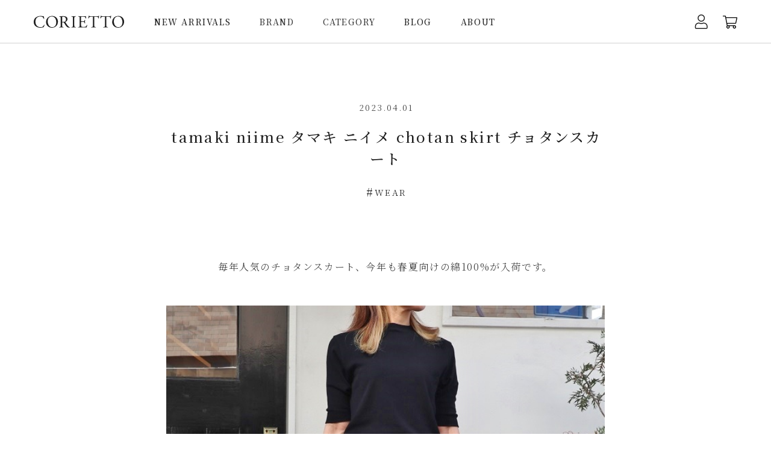

--- FILE ---
content_type: text/html; charset=UTF-8
request_url: https://corietto.jp/2023/04/01/tamaki-niime-%E3%82%BF%E3%83%9E%E3%82%AD-%E3%83%8B%E3%82%A4%E3%83%A1-chotan-skirt-%E3%83%81%E3%83%A7%E3%82%BF%E3%83%B3%E3%82%B9%E3%82%AB%E3%83%BC%E3%83%88/
body_size: 5751
content:
<!DOCTYPE html>
<html lang="ja">
    <head>
        <meta charset="UTF-8">
        <title>tamaki niime タマキ ニイメ chotan skirt チョタンスカート &#8211; CORIETTO</title>
        <meta name="description" content="毎年人気のチョタンスカート、今年も春夏向けの綿100%が入荷です。長短（チョウタン)から「チョタン」と名付けられたチョタンスカートは、その名の通り中心が短くサイドに向かって長くなるヘムラインと、大きく..." />
        <meta name="viewport" content="width=device-width">
        <meta name="format-detection" content="telephone=no">
        <link href="https://fonts.googleapis.com/css2?family=Noto+Serif+JP:wght@300;500&display=swap" rel="stylesheet">
                <link rel="stylesheet" href="https://corietto.jp/cms/wp-content/themes/corietto-ver2/style.css?vercorietto.2020.02.002">
        <link rel="alternate" type="application/rss+xml" title="RSS" href="https://corietto.jp/feed/">
        <link rel='dns-prefetch' href='//ajax.googleapis.com' />
<link rel='dns-prefetch' href='//s.w.org' />

<!-- SEO SIMPLE PACK 2.4.1 -->
<title>tamaki niime タマキ ニイメ chotan skirt チョタンスカート | CORIETTO</title>
<meta name="description" content="毎年人気のチョタンスカート、今年も春夏向けの綿100%が入荷です。 長短（チョウタン)から「チョタン」と名付けられたチョタンスカートは、その名の通り中心が短くサイドに向かって長くなるヘムラインと、大きく施されたパッチポケットが特徴です。 決">
<link rel="canonical" href="https://corietto.jp/2023/04/01/tamaki-niime-%e3%82%bf%e3%83%9e%e3%82%ad-%e3%83%8b%e3%82%a4%e3%83%a1-chotan-skirt-%e3%83%81%e3%83%a7%e3%82%bf%e3%83%b3%e3%82%b9%e3%82%ab%e3%83%bc%e3%83%88/">
<meta property="og:locale" content="ja_JP">
<meta property="og:image" content="https://corietto.jp/cms/wp-content/uploads/2023/04/IMG_2767-1.jpg">
<meta property="og:title" content="tamaki niime タマキ ニイメ chotan skirt チョタンスカート | CORIETTO">
<meta property="og:description" content="毎年人気のチョタンスカート、今年も春夏向けの綿100%が入荷です。 長短（チョウタン)から「チョタン」と名付けられたチョタンスカートは、その名の通り中心が短くサイドに向かって長くなるヘムラインと、大きく施されたパッチポケットが特徴です。 決">
<meta property="og:url" content="https://corietto.jp/2023/04/01/tamaki-niime-%e3%82%bf%e3%83%9e%e3%82%ad-%e3%83%8b%e3%82%a4%e3%83%a1-chotan-skirt-%e3%83%81%e3%83%a7%e3%82%bf%e3%83%b3%e3%82%b9%e3%82%ab%e3%83%bc%e3%83%88/">
<meta property="og:site_name" content="CORIETTO">
<meta property="og:type" content="article">
<meta name="twitter:card" content="summary_large_image">
<!-- Google Analytics (gtag.js) -->
<script async src="https://www.googletagmanager.com/gtag/js?id=UA-96533353-1"></script>
<script>
	window.dataLayer = window.dataLayer || [];
	function gtag(){dataLayer.push(arguments);}
	gtag("js", new Date());
	gtag("config", "UA-96533353-1");
</script>
<!-- / SEO SIMPLE PACK -->

<link rel='stylesheet' id='wp-block-library-css'  href='https://corietto.jp/cms/wp-includes/css/dist/block-library/style.min.css?ver=5.5.17' media='all' />
<link rel="https://api.w.org/" href="https://corietto.jp/wp-json/" /><link rel="alternate" type="application/json" href="https://corietto.jp/wp-json/wp/v2/posts/3311" /><link rel="EditURI" type="application/rsd+xml" title="RSD" href="https://corietto.jp/cms/xmlrpc.php?rsd" />
<link rel="wlwmanifest" type="application/wlwmanifest+xml" href="https://corietto.jp/cms/wp-includes/wlwmanifest.xml" /> 
<link rel='prev' title='yoused ユーズド LEATHER DRIVER&#8217;S JACKET レザードライバーズジャケット' href='https://corietto.jp/2023/01/15/yoused-%e3%83%a6%e3%83%bc%e3%82%ba%e3%83%89-leather-drivers-jacket-%e3%83%ac%e3%82%b6%e3%83%bc%e3%83%89%e3%83%a9%e3%82%a4%e3%83%90%e3%83%bc%e3%82%ba%e3%82%b8%e3%83%a3%e3%82%b1%e3%83%83%e3%83%88/' />
<link rel='next' title='gicipi ジチピ TITANIO ティターニオ' href='https://corietto.jp/2023/04/08/gicipi-%e3%82%b8%e3%83%81%e3%83%94-titanio-%e3%83%86%e3%82%a3%e3%82%bf%e3%83%bc%e3%83%8b%e3%82%aa/' />
<link rel='shortlink' href='https://corietto.jp/?p=3311' />
<link rel="alternate" type="application/json+oembed" href="https://corietto.jp/wp-json/oembed/1.0/embed?url=https%3A%2F%2Fcorietto.jp%2F2023%2F04%2F01%2Ftamaki-niime-%25e3%2582%25bf%25e3%2583%259e%25e3%2582%25ad-%25e3%2583%258b%25e3%2582%25a4%25e3%2583%25a1-chotan-skirt-%25e3%2583%2581%25e3%2583%25a7%25e3%2582%25bf%25e3%2583%25b3%25e3%2582%25b9%25e3%2582%25ab%25e3%2583%25bc%25e3%2583%2588%2F" />
<link rel="alternate" type="text/xml+oembed" href="https://corietto.jp/wp-json/oembed/1.0/embed?url=https%3A%2F%2Fcorietto.jp%2F2023%2F04%2F01%2Ftamaki-niime-%25e3%2582%25bf%25e3%2583%259e%25e3%2582%25ad-%25e3%2583%258b%25e3%2582%25a4%25e3%2583%25a1-chotan-skirt-%25e3%2583%2581%25e3%2583%25a7%25e3%2582%25bf%25e3%2583%25b3%25e3%2582%25b9%25e3%2582%25ab%25e3%2583%25bc%25e3%2583%2588%2F&#038;format=xml" />
        <link rel="icon" href="https://corietto.jp/cms/wp-content/themes/corietto-ver2/images/favicon.svg" type="image/svg+xml">

    <meta property="og:type" content="article">
    <meta property="og:title" content="tamaki niime タマキ ニイメ chotan skirt チョタンスカート | CORIETTO">
    <meta property="og:url" content="https://corietto.jp/2023/04/01/tamaki-niime-%e3%82%bf%e3%83%9e%e3%82%ad-%e3%83%8b%e3%82%a4%e3%83%a1-chotan-skirt-%e3%83%81%e3%83%a7%e3%82%bf%e3%83%b3%e3%82%b9%e3%82%ab%e3%83%bc%e3%83%88/">
    <meta property="og:description" content="毎年人気のチョタンスカート、今年も春夏向けの綿100%が入荷です。長短（チョウタン)から「チョタン」と名付けられたチョタンスカートは、その名の通り中心が短くサイドに向かって長くなるヘムラインと、大きく..." />
                <meta property="og:image" content="https://corietto.jp/cms/wp-content/uploads/2023/04/IMG_2767-1-1440x720.jpg">
        <meta name="twitter:card" content="summary_large_image" />
    <meta name="twitter:title" content="tamaki niime タマキ ニイメ chotan skirt チョタンスカート | CORIETTO">
    <meta name="twitter:description" content="毎年人気のチョタンスカート、今年も春夏向けの綿100%が入荷です。長短（チョウタン)から「チョタン」と名付けられたチョタンスカートは、その名の通り中心が短くサイドに向かって長くなるヘムラインと、大きく..." />
<meta property="og:image:width" content="1200">
<meta property="og:image:height" content="630">
<meta property="fb:app_id" content="238992057473677">    </head>
    <body class="post-template-default single single-post postid-3311 single-format-standard wp-embed-responsive">
    <div id="Wrap">

        <header id="TopBar" class="TopBar">
            <h1 class="TopBar__Head">
                <a href="https://corietto.jp"><img src="https://corietto.jp/cms/wp-content/themes/corietto-ver2/images/logo.svg" alt="CORIETTO"></a>
            </h1>
            <nav id="GlobalNav" class="TopBar__Nav">
                <ul class="TopBar__Nav__Ec">
                    <li>
                        <a href="https://corietto-kobe.shop-pro.jp/secure/?mode=myaccount_login&shop_id=PA01377544">
                            <span><img src="https://corietto.jp/cms/wp-content/themes/corietto-ver2/images/icon-account.svg" alt="MY ACCOUNT"></span>
                            My Account
                        </a>
                    </li>
                    <li>
                        <a href="https://corietto-kobe.shop-pro.jp/cart/">
                            <span><img src="https://corietto.jp/cms/wp-content/themes/corietto-ver2/images/icon-cart.svg" alt="SHOPPING CART"></span>
                            View Shoppingcart
                        </a>
                    </li>
                </ul>
                <ul class="TopBar__Nav__Main">
                    <li><a href="http://shop.corietto.jp">NEW ARRIVALS</a></li>
                    <li class="has--Sub gNav--Brand">
                        <span class="sub--Trigger">BRAND</span>
                        <div class="TopBar__Nav__Sub">
                            <ul class="TopBar__Nav__SubList">
                                                                    <li><a href="http://shop.corietto.jp/?mode=cate&cbid=2538978&csid=0&sort=n&csid=0&sort=n">aran</a></li>
                                                                    <li><a href="http://shop.corietto.jp/?mode=cate&cbid=2538979&csid=0&sort=n&csid=0&sort=n">ALDERNEY</a></li>
                                                                    <li><a href="http://shop.corietto.jp/?mode=cate&cbid=2538980&csid=0&sort=n&csid=0&sort=n">BETTER</a></li>
                                                                    <li><a href="http://shop.corietto.jp/?mode=cate&cbid=2538981&csid=0&sort=n&csid=0&sort=n">BEAVER OF BOLTON</a></li>
                                                                    <li><a href="https://shop.corietto.jp/?mode=cate&csid=0&cbid=2863713&csid=0&sort=n">The BOOK STORE</a></li>
                                                                    <li><a href="https://shop.corietto.jp/?mode=cate&csid=0&cbid=2828528&csid=0&sort=n">Commencement</a></li>
                                                                    <li><a href="http://shop.corietto.jp/?mode=cate&cbid=2547121&csid=0&sort=n&csid=0&sort=n">COLD BREAKER</a></li>
                                                                    <li><a href="http://shop.corietto.jp/?mode=cate&cbid=2538982&csid=0&sort=n&csid=0&sort=n">CLASKA"DO"</a></li>
                                                                    <li><a href="http://shop.corietto.jp/?mode=cate&cbid=2538983&csid=0&sort=n&csid=0&sort=n">doux bleu</a></li>
                                                                    <li><a href="http://shop.corietto.jp/?mode=cate&cbid=2546548&csid=0&sort=n&csid=0&sort=n">esperanto</a></li>
                                                                    <li><a href="http://shop.corietto.jp/?mode=cate&cbid=2731117&csid=0&sort=n&csid=0&sort=n">GALERIE TISSU</a></li>
                                                                    <li><a href="https://shop.corietto.jp/?mode=cate&csid=0&cbid=2859735&csid=0&sort=n">gicipi</a></li>
                                                                    <li><a href="http://shop.corietto.jp/?mode=cate&cbid=2538984&csid=0&sort=n&csid=0&sort=n">HIGHLAND2000</a></li>
                                                                    <li><a href="http://shop.corietto.jp/?mode=cate&cbid=2538985&csid=0&sort=n&csid=0&sort=n">ichi</a></li>
                                                                    <li><a href="http://shop.corietto.jp/?mode=cate&cbid=2655018&csid=0&sort=n&csid=0&sort=n">KELEN</a></li>
                                                                    <li><a href="http://shop.corietto.jp/?mode=cate&cbid=2538986&csid=0&sort=n&csid=0&sort=n">Le ciel</a></li>
                                                                    <li><a href="http://shop.corietto.jp/?mode=cate&cbid=2538987&csid=0&sort=n&csid=0&sort=n">MANUAL ALPHABET</a></li>
                                                                    <li><a href="http://shop.corietto.jp/?mode=cate&cbid=2600985&csid=0&sort=n&csid=0&sort=n">MARINEDAY</a></li>
                                                                    <li><a href="http://shop.corietto.jp/?mode=cate&cbid=2538988&csid=0&sort=n&csid=0&sort=n">MARLON</a></li>
                                                                    <li><a href="http://shop.corietto.jp/?mode=cate&cbid=2538989&csid=0&sort=n&csid=0&sort=n">moon STAR</a></li>
                                                                    <li><a href="http://shop.corietto.jp/?mode=cate&cbid=2538990&csid=0&sort=n&csid=0&sort=n">new balance</a></li>
                                                                    <li><a href="http://shop.corietto.jp/?mode=cate&cbid=2538991&csid=0&sort=n&csid=0&sort=n">ordinary fits</a></li>
                                                                    <li><a href="http://shop.corietto.jp/?mode=cate&cbid=2566295&csid=0&sort=n&csid=0&sort=n">SUBLIME</a></li>
                                                                    <li><a href="http://shop.corietto.jp/?mode=cate&cbid=2538992&csid=0&sort=n&csid=0&sort=n">SUBU</a></li>
                                                                    <li><a href="http://shop.corietto.jp/?mode=cate&cbid=2538993&csid=0&sort=n&csid=0&sort=n">tamaki niime</a></li>
                                                                    <li><a href="https://shop.corietto.jp/?mode=cate&cbid=2935134&csid=0&sort=n&csid=0&sort=n">TOWN CRAFT</a></li>
                                                                    <li><a href="http://shop.corietto.jp/?mode=cate&cbid=2538994&csid=0&sort=n&csid=0&sort=n">TOM SIMPSON</a></li>
                                                                    <li><a href="http://shop.corietto.jp/?mode=cate&cbid=2714915&csid=0&sort=n&csid=0&sort=n">TARANGO</a></li>
                                                                    <li><a href="http://shop.corietto.jp/?mode=cate&cbid=2543326&csid=0&sort=n&csid=0&sort=n">UNIVERSAL TISSU</a></li>
                                                                    <li><a href="http://shop.corietto.jp/?mode=cate&cbid=2543327&csid=0&sort=n&csid=0&sort=n">UNIVERSAL SEVEN</a></li>
                                                                    <li><a href="http://shop.corietto.jp/?mode=cate&cbid=2538995&csid=0&sort=n&csid=0&sort=n">unrobe</a></li>
                                                                    <li><a href="http://shop.corietto.jp/?mode=cate&cbid=2538996&csid=0&sort=n&csid=0&sort=n">YARRA</a></li>
                                                                    <li><a href="https://shop.corietto.jp/?mode=cate&cbid=2801010&csid=0&sort=n&csid=0&sort=n">YARRA NEU</a></li>
                                                                    <li><a href="http://shop.corietto.jp/?mode=cate&cbid=2538998&csid=0&sort=n&csid=0&sort=n">other</a></li>
                                                            </ul>
                        </div><!-- /.TopBar__Nav__SubWrap -->
                    </li>
                    <li class="has--Sub gNav--Cat">
                        <span class="sub--Trigger">CATEGORY</span>
                        <div class="TopBar__Nav__Sub">
                            <ul class="TopBar__Nav__SubList">
                                                                    <li><a href="http://shop.corietto.jp/?mode=grp&gid=2076820&sort=n&sort=n">SALE ITEM</a></li>
                                                                    <li><a href="http://shop.corietto.jp/?mode=grp&gid=2131254&sort=n&sort=n">MENS ITEM</a></li>
                                                                    <li><a href="http://shop.corietto.jp/?mode=grp&gid=2131257&sort=n&sort=n">UNISEX ITEM</a></li>
                                                                    <li><a href="http://shop.corietto.jp/?mode=grp&gid=2090594&sort=n&sort=n">tops</a></li>
                                                                    <li><a href="http://shop.corietto.jp/?mode=grp&gid=2090596&sort=n&sort=n">shirt</a></li>
                                                                    <li><a href="http://shop.corietto.jp/?mode=grp&gid=2090597&sort=n&sort=n">one piese</a></li>
                                                                    <li><a href="http://shop.corietto.jp/?mode=grp&gid=2090598&sort=n&sort=n">skirt</a></li>
                                                                    <li><a href="http://shop.corietto.jp/?mode=grp&gid=2090599&sort=n&sort=n">pants</a></li>
                                                                    <li><a href="http://shop.corietto.jp/?mode=grp&gid=2109555&sort=n&sort=n">knit</a></li>
                                                                    <li><a href="http://shop.corietto.jp/?mode=grp&gid=2090600&sort=n&sort=n">cardigan</a></li>
                                                                    <li><a href="http://shop.corietto.jp/?mode=grp&gid=2090601&sort=n&sort=n">outer</a></li>
                                                                    <li><a href="http://shop.corietto.jp/?mode=grp&gid=2090602&sort=n&sort=n">shawl</a></li>
                                                                    <li><a href="http://shop.corietto.jp/?mode=grp&gid=2090603&sort=n&sort=n">bag</a></li>
                                                                    <li><a href="http://shop.corietto.jp/?mode=grp&gid=2090604&sort=n&sort=n">shoes</a></li>
                                                                    <li><a href="http://shop.corietto.jp/?mode=grp&gid=2090606&sort=n&sort=n">other</a></li>
                                                            </ul>
                        </div><!-- /.TopBar__Nav__SubWrap -->
                    </li>
                    <li><a href="https://corietto.jp/blog">BLOG</a></li>
                    <li><a href="https://corietto.jp/about">ABOUT</a></li>
                </ul><!-- /.Global -->
            </nav><!-- /.TopBar__Nav -->
            <ul class="TopBar__EcNav">
                <li><a href="https://corietto-kobe.shop-pro.jp/secure/?mode=myaccount_login&shop_id=PA01377544"><img src="https://corietto.jp/cms/wp-content/themes/corietto-ver2/images/icon-account.svg" alt="MY ACCOUNT"></a></li>
                <li><a href="https://corietto-kobe.shop-pro.jp/cart/"><img src="https://corietto.jp/cms/wp-content/themes/corietto-ver2/images/icon-cart.svg" alt="SHOPPING CART"></a></li>
            </ul>

            <div id="Burger" class="Burger">
                <span class="is--Active Burger__Core">
                    <span class="Burger__Core__Center"></span>
                </span>
            </div><!-- /.Burger -->
        </header><!-- /.TopBar -->

    <main class="Main singe--Blog">

                    <article class="Section">
                <header class="Section__Head">
                    <time class="Section__Head__Date" datetime="2023-04-01">2023.04.01</time>
                    <h1 class="Section__Head__Label">
                        tamaki niime タマキ ニイメ chotan skirt チョタンスカート                    </h1>
                    <ul class="Section__Head__CatList">
                        <li><a href="https://corietto.jp/category/wear/" >WEAR</a></li>                    </ul>
                </header>
                <div class="SingleBody">
                    
<p class="has-text-align-center">毎年人気のチョタンスカート、今年も春夏向けの綿100%が入荷です。</p>



<figure class="wp-block-image size-large"><img loading="lazy" width="650" height="700" src="https://corietto.jp/cms/wp-content/uploads/2023/04/IMG_27671.jpg" alt="" class="wp-image-3312" srcset="https://corietto.jp/cms/wp-content/uploads/2023/04/IMG_27671.jpg 650w, https://corietto.jp/cms/wp-content/uploads/2023/04/IMG_27671-240x258.jpg 240w, https://corietto.jp/cms/wp-content/uploads/2023/04/IMG_27671-390x420.jpg 390w" sizes="(max-width: 650px) 100vw, 650px" /></figure>



<p class="has-text-align-center">長短（チョウタン)から「チョタン」と名付けられたチョタンスカートは、その名の通り中心が短くサイドに向かって長くなるヘムラインと、大きく施されたパッチポケットが特徴です。</p>



<figure class="wp-block-image size-large"><img loading="lazy" width="650" height="700" src="https://corietto.jp/cms/wp-content/uploads/2023/04/IMG_2775.jpg" alt="" class="wp-image-3313" srcset="https://corietto.jp/cms/wp-content/uploads/2023/04/IMG_2775.jpg 650w, https://corietto.jp/cms/wp-content/uploads/2023/04/IMG_2775-240x258.jpg 240w, https://corietto.jp/cms/wp-content/uploads/2023/04/IMG_2775-390x420.jpg 390w" sizes="(max-width: 650px) 100vw, 650px" /></figure>



<p class="has-text-align-center">決まった前後はございませんので、くるりと回してお好みのところを前にしてお楽しみいただけます。</p>



<figure class="wp-block-image size-large"><img loading="lazy" width="650" height="690" src="https://corietto.jp/cms/wp-content/uploads/2023/04/IMG_2584.jpg" alt="" class="wp-image-3314" srcset="https://corietto.jp/cms/wp-content/uploads/2023/04/IMG_2584.jpg 650w, https://corietto.jp/cms/wp-content/uploads/2023/04/IMG_2584-240x255.jpg 240w, https://corietto.jp/cms/wp-content/uploads/2023/04/IMG_2584-396x420.jpg 396w" sizes="(max-width: 650px) 100vw, 650px" /></figure>



<figure class="wp-block-image size-large"><img loading="lazy" width="650" height="700" src="https://corietto.jp/cms/wp-content/uploads/2023/04/IMG_2596.jpg" alt="" class="wp-image-3315" srcset="https://corietto.jp/cms/wp-content/uploads/2023/04/IMG_2596.jpg 650w, https://corietto.jp/cms/wp-content/uploads/2023/04/IMG_2596-240x258.jpg 240w, https://corietto.jp/cms/wp-content/uploads/2023/04/IMG_2596-390x420.jpg 390w" sizes="(max-width: 650px) 100vw, 650px" /></figure>



<p class="has-text-align-center">素材は1年を通しても長く着ていただけるcotton100%。ご家庭でじゃぶじゃぶお洗濯出来るのも嬉しいポイント。</p>



<figure class="wp-block-image size-large"><img loading="lazy" width="650" height="700" src="https://corietto.jp/cms/wp-content/uploads/2023/04/IMG_2631.jpg" alt="" class="wp-image-3316" srcset="https://corietto.jp/cms/wp-content/uploads/2023/04/IMG_2631.jpg 650w, https://corietto.jp/cms/wp-content/uploads/2023/04/IMG_2631-240x258.jpg 240w, https://corietto.jp/cms/wp-content/uploads/2023/04/IMG_2631-390x420.jpg 390w" sizes="(max-width: 650px) 100vw, 650px" /></figure>



<figure class="wp-block-image size-large"><img loading="lazy" width="650" height="700" src="https://corietto.jp/cms/wp-content/uploads/2023/04/IMG_2643.jpg" alt="" class="wp-image-3317" srcset="https://corietto.jp/cms/wp-content/uploads/2023/04/IMG_2643.jpg 650w, https://corietto.jp/cms/wp-content/uploads/2023/04/IMG_2643-240x258.jpg 240w, https://corietto.jp/cms/wp-content/uploads/2023/04/IMG_2643-390x420.jpg 390w" sizes="(max-width: 650px) 100vw, 650px" /></figure>



<p class="has-text-align-center">唯一無二の色合いと肌なじみの良い柔らかさ、そして軽い着心地が着る人の心を楽しくしてくれる一枚です。</p>



<figure class="wp-block-image size-large"><img loading="lazy" width="650" height="700" src="https://corietto.jp/cms/wp-content/uploads/2023/04/IMG_2685.jpg" alt="" class="wp-image-3318" srcset="https://corietto.jp/cms/wp-content/uploads/2023/04/IMG_2685.jpg 650w, https://corietto.jp/cms/wp-content/uploads/2023/04/IMG_2685-240x258.jpg 240w, https://corietto.jp/cms/wp-content/uploads/2023/04/IMG_2685-390x420.jpg 390w" sizes="(max-width: 650px) 100vw, 650px" /></figure>



<figure class="wp-block-image size-large"><img loading="lazy" width="650" height="700" src="https://corietto.jp/cms/wp-content/uploads/2023/04/IMG_2688.jpg" alt="" class="wp-image-3319" srcset="https://corietto.jp/cms/wp-content/uploads/2023/04/IMG_2688.jpg 650w, https://corietto.jp/cms/wp-content/uploads/2023/04/IMG_2688-240x258.jpg 240w, https://corietto.jp/cms/wp-content/uploads/2023/04/IMG_2688-390x420.jpg 390w" sizes="(max-width: 650px) 100vw, 650px" /></figure>



<p class="has-text-align-center">ポケットをサイドにし、中央を短くサイドを長くしていただいてもとても綺麗なラインです。</p>



<figure class="wp-block-image size-large"><img loading="lazy" width="650" height="700" src="https://corietto.jp/cms/wp-content/uploads/2023/04/IMG_2664-1.jpg" alt="" class="wp-image-3320" srcset="https://corietto.jp/cms/wp-content/uploads/2023/04/IMG_2664-1.jpg 650w, https://corietto.jp/cms/wp-content/uploads/2023/04/IMG_2664-1-240x258.jpg 240w, https://corietto.jp/cms/wp-content/uploads/2023/04/IMG_2664-1-390x420.jpg 390w" sizes="(max-width: 650px) 100vw, 650px" /></figure>



<figure class="wp-block-image size-large"><img loading="lazy" width="650" height="700" src="https://corietto.jp/cms/wp-content/uploads/2023/04/IMG_2679.jpg" alt="" class="wp-image-3321" srcset="https://corietto.jp/cms/wp-content/uploads/2023/04/IMG_2679.jpg 650w, https://corietto.jp/cms/wp-content/uploads/2023/04/IMG_2679-240x258.jpg 240w, https://corietto.jp/cms/wp-content/uploads/2023/04/IMG_2679-390x420.jpg 390w" sizes="(max-width: 650px) 100vw, 650px" /></figure>



<p class="has-text-align-center">ウエストゴム部分の内側には、ゴムの調節や交換をしていただける様に、数ミリ開きが作られています。</p>



<figure class="wp-block-image size-large"><img loading="lazy" width="650" height="700" src="https://corietto.jp/cms/wp-content/uploads/2023/04/IMG_2788.jpg" alt="" class="wp-image-3322" srcset="https://corietto.jp/cms/wp-content/uploads/2023/04/IMG_2788.jpg 650w, https://corietto.jp/cms/wp-content/uploads/2023/04/IMG_2788-240x258.jpg 240w, https://corietto.jp/cms/wp-content/uploads/2023/04/IMG_2788-390x420.jpg 390w" sizes="(max-width: 650px) 100vw, 650px" /></figure>



<p class="has-text-align-center">tamaki niimeの商品に関しましては基本的に一点物となります。</p>



<figure class="wp-block-image size-large"><img loading="lazy" width="650" height="700" src="https://corietto.jp/cms/wp-content/uploads/2023/04/IMG_2713.jpg" alt="" class="wp-image-3323" srcset="https://corietto.jp/cms/wp-content/uploads/2023/04/IMG_2713.jpg 650w, https://corietto.jp/cms/wp-content/uploads/2023/04/IMG_2713-240x258.jpg 240w, https://corietto.jp/cms/wp-content/uploads/2023/04/IMG_2713-390x420.jpg 390w" sizes="(max-width: 650px) 100vw, 650px" /></figure>



<p class="has-text-align-center">誰とも同じではない自分だけのお気に入りを見つけ出す事が出来るのもtamaki niimeの魅力の一つです。</p>



<figure class="wp-block-image size-large"><img loading="lazy" width="650" height="700" src="https://corietto.jp/cms/wp-content/uploads/2023/04/IMG_2715.jpg" alt="" class="wp-image-3324" srcset="https://corietto.jp/cms/wp-content/uploads/2023/04/IMG_2715.jpg 650w, https://corietto.jp/cms/wp-content/uploads/2023/04/IMG_2715-240x258.jpg 240w, https://corietto.jp/cms/wp-content/uploads/2023/04/IMG_2715-390x420.jpg 390w" sizes="(max-width: 650px) 100vw, 650px" /></figure>



<p class="has-text-align-center">※モデル身長156cm　サイズfree</p>
                </div><!-- /.SingleBody -->
            </article><!-- /article .Section -->
        


                    <section class="Section bg--Dark BlogFooter">
                <header class="Section__Head">
                    <h1 class="Section__Head__Label">この記事で紹介した商品</h1>
                </header>

                <div class="Grid GridProducts">
                                            <section class="Grid__Item">
                            <a class="Grid__Item__Inner" href="https://shop.corietto.jp/?pid=173873521">
                                <div class="Grid__Item__Img">
                                                                            <img src="https://corietto.jp/cms/wp-content/uploads/2023/04/IMG_27671-420x450.jpg" alt=" tamaki niime chotan skirt cotton(RD,WT)">
                                                                    </div>
                                <h2 class="Grid__Item__Label">tamaki niime chotan skirt cotton(RD,WT)</h2>
                                                                    <span class="Grid__Item__Price">¥24,200(税込)</span>
                                                            </a><!-- /.Grid__Item__Inner -->
                        </section>
                                            <section class="Grid__Item">
                            <a class="Grid__Item__Inner" href="https://shop.corietto.jp/?pid=173871325">
                                <div class="Grid__Item__Img">
                                                                            <img src="https://corietto.jp/cms/wp-content/uploads/2023/04/IMG_2683-1-420x450.jpg" alt=" tamaki niime chotan skirt cotton(BK,PL)">
                                                                    </div>
                                <h2 class="Grid__Item__Label">tamaki niime chotan skirt cotton(BK,PL)</h2>
                                                                    <span class="Grid__Item__Price">¥24,200(税込)</span>
                                                            </a><!-- /.Grid__Item__Inner -->
                        </section>
                                            <section class="Grid__Item">
                            <a class="Grid__Item__Inner" href="https://shop.corietto.jp/?pid=173870432">
                                <div class="Grid__Item__Img">
                                                                            <img src="https://corietto.jp/cms/wp-content/uploads/2023/04/IMG_2617-1-420x450.jpg" alt=" tamaki niime chotan skirt cotton(EG,WT)">
                                                                    </div>
                                <h2 class="Grid__Item__Label">tamaki niime chotan skirt cotton(EG,WT)</h2>
                                                                    <span class="Grid__Item__Price">¥24,200(税込)</span>
                                                            </a><!-- /.Grid__Item__Inner -->
                        </section>
                                            <section class="Grid__Item">
                            <a class="Grid__Item__Inner" href="https://shop.corietto.jp/?pid=173870473">
                                <div class="Grid__Item__Img">
                                                                            <img src="https://corietto.jp/cms/wp-content/uploads/2023/04/IMG_2664-1-420x450.jpg" alt=" tamaki niime chotan skirt cotton(WT,TQ)">
                                                                    </div>
                                <h2 class="Grid__Item__Label">tamaki niime chotan skirt cotton(WT,TQ)</h2>
                                                                    <span class="Grid__Item__Price">¥24,200(税込)</span>
                                                            </a><!-- /.Grid__Item__Inner -->
                        </section>
                                            <section class="Grid__Item">
                            <a class="Grid__Item__Inner" href="https://shop.corietto.jp/?pid=173870361">
                                <div class="Grid__Item__Img">
                                                                            <img src="https://corietto.jp/cms/wp-content/uploads/2023/04/IMG_2582-420x450.jpg" alt=" tamaki niime chotan skirt cotton(YE,WT)">
                                                                    </div>
                                <h2 class="Grid__Item__Label">tamaki niime chotan skirt cotton(YE,WT)</h2>
                                                                    <span class="Grid__Item__Price">¥24,200(税込)</span>
                                                            </a><!-- /.Grid__Item__Inner -->
                        </section>
                                            <section class="Grid__Item">
                            <a class="Grid__Item__Inner" href="https://shop.corietto.jp/?pid=173872260">
                                <div class="Grid__Item__Img">
                                                                            <img src="https://corietto.jp/cms/wp-content/uploads/2023/04/IMG_2713-420x450.jpg" alt=" tamaki niime chotan skirt cotton(GY,GN)">
                                                                    </div>
                                <h2 class="Grid__Item__Label">tamaki niime chotan skirt cotton(GY,GN)</h2>
                                                                    <span class="Grid__Item__Price">¥24,200(税込)</span>
                                                            </a><!-- /.Grid__Item__Inner -->
                        </section>
                                    </div><!-- /.Grid GridProducts -->

                                    <footer class="Section__Footer">
                        <a class="btn--Mid" href="https://shop.corietto.jp/?mode=cate&amp;cbid=2538993&amp;csid=0&amp;sort=n">
                            tamaki niimeの商品一覧
                        </a>
                    </footer><!-- /.Section__Footer -->
                
            </section><!-- /.BlogFooter -->
        


    </main><!-- /.Main -->
                <footer class="Footer">
                    <ul class="Footer__SNS">
                        <li><a href="https://www.instagram.com/corietto_shop/" target="_blank"><img src="https://corietto.jp/cms/wp-content/themes/corietto-ver2/images/icon-insta.svg" alt="Instagram"></a></li>
                        <li><a href="https://www.facebook.com/corietto-376919015751746/" target="_blank"><img src="https://corietto.jp/cms/wp-content/themes/corietto-ver2/images/icon-fb.svg" alt="facebook"></a></li>
                    </ul>
                    <nav class="Footer__Nav">
                        <ul class="Footer__Nav__List">
                            <li><a href="http://shop.corietto.jp/?mode=sk">ショッピングガイド</a></li>
                            <li><a href="https://corietto-kobe.shop-pro.jp/secure/?mode=inq&shop_id=PA01377544">お問い合わせ</a></li>
                            <li><a href="http://shop.corietto.jp/?mode=sk#legal">特定商取引に基づく表記</a></li>
                            <li><a href="http://shop.corietto.jp/?mode=privacy">プライバシーポリシー</a></li>
                        </ul>
                    </nav><!-- /.Footer__Nav -->
                    <address class="Footer__Info">
                        <h2 class="Footer__Info__Head">SHOP INFORMATION</h2>
                        〒655-0026<br>
                        兵庫県神戸市垂水区陸ノ町7-19<br>
                        定休日 ： 金曜日<br>
                        OPEN ： 10：00 ～ 18：00<br>
                        PHONE ： 078-742-7511<br>
                        MAIL : info@corietto.jp<br>
                        <a class="Footer__Info__Btn" href="https://goo.gl/maps/c9Yi9WJmWyCB9iLS9" target="_blank">GOOGLE MAP</a>
                    </address>
                    <small class="Footer__Copyright">&#169; CORIETTO</small>
                </footer><!-- /.Footer -->

            </div><!-- /#Wrap -->

        <script src='//ajax.googleapis.com/ajax/libs/jquery/2.1.0/jquery.min.js' id='jquery-js'></script>
<script src='https://corietto.jp/cms/wp-includes/js/wp-embed.min.js?ver=5.5.17' id='wp-embed-js'></script>
        <script type="text/javascript" src="https://corietto.jp/cms/wp-content/themes/corietto-ver2/script/script.min.js"></script>
    </body>

</html>

--- FILE ---
content_type: text/css
request_url: https://corietto.jp/cms/wp-content/themes/corietto-ver2/style.css?vercorietto.2020.02.002
body_size: 8809
content:
/*
Theme Name: CORIETTO Ver2
Description:
Theme URI:
Author: 
Author URI: 
Version:corietto.2020.02.002
License:
License URI:
Tags:
*/
.swiper-container{margin:0 auto;position:relative;overflow:hidden;list-style:none;padding:0;z-index:1}.swiper-container-no-flexbox .swiper-slide{float:left}.swiper-container-vertical>.swiper-wrapper{-webkit-box-orient:vertical;-webkit-box-direction:normal;-webkit-flex-direction:column;-ms-flex-direction:column;flex-direction:column}.swiper-wrapper{position:relative;width:100%;height:100%;z-index:1;display:-webkit-box;display:-webkit-flex;display:-ms-flexbox;display:flex;-webkit-transition-property:-webkit-transform;transition-property:-webkit-transform;transition-property:transform;transition-property:transform,-webkit-transform;-webkit-box-sizing:content-box;box-sizing:content-box}.swiper-container-android .swiper-slide,.swiper-wrapper{-webkit-transform:translate3d(0,0,0);transform:translate3d(0,0,0)}.swiper-container-multirow>.swiper-wrapper{-webkit-flex-wrap:wrap;-ms-flex-wrap:wrap;flex-wrap:wrap}.swiper-container-free-mode>.swiper-wrapper{-webkit-transition-timing-function:ease-out;transition-timing-function:ease-out;margin:0 auto}.swiper-slide{-webkit-flex-shrink:0;-ms-flex-negative:0;flex-shrink:0;width:100%;height:100%;position:relative;-webkit-transition-property:-webkit-transform;transition-property:-webkit-transform;transition-property:transform;transition-property:transform,-webkit-transform}.swiper-slide-invisible-blank{visibility:hidden}.swiper-container-autoheight,.swiper-container-autoheight .swiper-slide{height:auto}.swiper-container-autoheight .swiper-wrapper{-webkit-box-align:start;-webkit-align-items:flex-start;-ms-flex-align:start;align-items:flex-start;-webkit-transition-property:height,-webkit-transform;transition-property:height,-webkit-transform;transition-property:transform,height;transition-property:transform,height,-webkit-transform}.swiper-container-3d{-webkit-perspective:1200px;perspective:1200px}.swiper-container-3d .swiper-cube-shadow,.swiper-container-3d .swiper-slide,.swiper-container-3d .swiper-slide-shadow-bottom,.swiper-container-3d .swiper-slide-shadow-left,.swiper-container-3d .swiper-slide-shadow-right,.swiper-container-3d .swiper-slide-shadow-top,.swiper-container-3d .swiper-wrapper{-webkit-transform-style:preserve-3d;transform-style:preserve-3d}.swiper-container-3d .swiper-slide-shadow-bottom,.swiper-container-3d .swiper-slide-shadow-left,.swiper-container-3d .swiper-slide-shadow-right,.swiper-container-3d .swiper-slide-shadow-top{position:absolute;left:0;top:0;width:100%;height:100%;pointer-events:none;z-index:10}.swiper-container-3d .swiper-slide-shadow-left{background-image:-webkit-gradient(linear,right top,left top,from(rgba(0,0,0,.5)),to(rgba(0,0,0,0)));background-image:linear-gradient(to left,rgba(0,0,0,.5),rgba(0,0,0,0))}.swiper-container-3d .swiper-slide-shadow-right{background-image:-webkit-gradient(linear,left top,right top,from(rgba(0,0,0,.5)),to(rgba(0,0,0,0)));background-image:linear-gradient(to right,rgba(0,0,0,.5),rgba(0,0,0,0))}.swiper-container-3d .swiper-slide-shadow-top{background-image:-webkit-gradient(linear,left bottom,left top,from(rgba(0,0,0,.5)),to(rgba(0,0,0,0)));background-image:linear-gradient(to top,rgba(0,0,0,.5),rgba(0,0,0,0))}.swiper-container-3d .swiper-slide-shadow-bottom{background-image:-webkit-gradient(linear,left top,left bottom,from(rgba(0,0,0,.5)),to(rgba(0,0,0,0)));background-image:linear-gradient(to bottom,rgba(0,0,0,.5),rgba(0,0,0,0))}.swiper-container-wp8-horizontal,.swiper-container-wp8-horizontal>.swiper-wrapper{-ms-touch-action:pan-y;touch-action:pan-y}.swiper-container-wp8-vertical,.swiper-container-wp8-vertical>.swiper-wrapper{-ms-touch-action:pan-x;touch-action:pan-x}.swiper-button-next,.swiper-button-prev{position:absolute;top:50%;width:14px;height:22px;margin-top:-7px;z-index:10;cursor:pointer;background-size:14px 22px;background-position:center;background-repeat:no-repeat;opacity:.6;outline:0}@media screen and (min-width:768px){.swiper-button-next,.swiper-button-prev{width:27px;height:44px;margin-top:-22px;background-size:27px 44px}}.swiper-button-next.swiper-button-disabled,.swiper-button-prev.swiper-button-disabled{opacity:.35;cursor:auto;pointer-events:none}.swiper-button-prev,.swiper-container-rtl .swiper-button-next{background-image:url("data:image/svg+xml;charset=utf-8,%3Csvg%20xmlns%3D'http%3A%2F%2Fwww.w3.org%2F2000%2Fsvg'%20viewBox%3D'0%200%2027%2044'%3E%3Cpath%20d%3D'M0%2C22L22%2C0l2.1%2C2.1L4.2%2C22l19.9%2C19.9L22%2C44L0%2C22L0%2C22L0%2C22z'%20fill%3D'%23007aff'%2F%3E%3C%2Fsvg%3E");left:12px;right:auto}@media screen and (min-width:768px){.swiper-button-prev,.swiper-container-rtl .swiper-button-next{left:28px}}.swiper-button-next,.swiper-container-rtl .swiper-button-prev{background-image:url("data:image/svg+xml;charset=utf-8,%3Csvg%20xmlns%3D'http%3A%2F%2Fwww.w3.org%2F2000%2Fsvg'%20viewBox%3D'0%200%2027%2044'%3E%3Cpath%20d%3D'M27%2C22L27%2C22L5%2C44l-2.1-2.1L22.8%2C22L2.9%2C2.1L5%2C0L27%2C22L27%2C22z'%20fill%3D'%23007aff'%2F%3E%3C%2Fsvg%3E");right:12px;left:auto}@media screen and (min-width:768px){.swiper-button-next,.swiper-container-rtl .swiper-button-prev{right:28px}}.swiper-button-prev.swiper-button-white,.swiper-container-rtl .swiper-button-next.swiper-button-white{background-image:url("data:image/svg+xml;charset=utf-8,%3Csvg%20xmlns%3D'http%3A%2F%2Fwww.w3.org%2F2000%2Fsvg'%20viewBox%3D'0%200%2027%2044'%3E%3Cpath%20d%3D'M0%2C22L22%2C0l2.1%2C2.1L4.2%2C22l19.9%2C19.9L22%2C44L0%2C22L0%2C22L0%2C22z'%20fill%3D'%23ffffff'%2F%3E%3C%2Fsvg%3E")}.swiper-button-next.swiper-button-white,.swiper-container-rtl .swiper-button-prev.swiper-button-white{background-image:url("data:image/svg+xml;charset=utf-8,%3Csvg%20xmlns%3D'http%3A%2F%2Fwww.w3.org%2F2000%2Fsvg'%20viewBox%3D'0%200%2027%2044'%3E%3Cpath%20d%3D'M27%2C22L27%2C22L5%2C44l-2.1-2.1L22.8%2C22L2.9%2C2.1L5%2C0L27%2C22L27%2C22z'%20fill%3D'%23ffffff'%2F%3E%3C%2Fsvg%3E")}.swiper-button-prev.swiper-button-black,.swiper-container-rtl .swiper-button-next.swiper-button-black{background-image:url("data:image/svg+xml;charset=utf-8,%3Csvg%20xmlns%3D'http%3A%2F%2Fwww.w3.org%2F2000%2Fsvg'%20viewBox%3D'0%200%2027%2044'%3E%3Cpath%20d%3D'M0%2C22L22%2C0l2.1%2C2.1L4.2%2C22l19.9%2C19.9L22%2C44L0%2C22L0%2C22L0%2C22z'%20fill%3D'%23000000'%2F%3E%3C%2Fsvg%3E")}.swiper-button-next.swiper-button-black,.swiper-container-rtl .swiper-button-prev.swiper-button-black{background-image:url("data:image/svg+xml;charset=utf-8,%3Csvg%20xmlns%3D'http%3A%2F%2Fwww.w3.org%2F2000%2Fsvg'%20viewBox%3D'0%200%2027%2044'%3E%3Cpath%20d%3D'M27%2C22L27%2C22L5%2C44l-2.1-2.1L22.8%2C22L2.9%2C2.1L5%2C0L27%2C22L27%2C22z'%20fill%3D'%23000000'%2F%3E%3C%2Fsvg%3E")}.swiper-button-lock{display:none}.swiper-pagination{position:absolute;text-align:center;-webkit-transition:.3s opacity;transition:.3s opacity;-webkit-transform:translate3d(0,0,0);transform:translate3d(0,0,0);z-index:10}.swiper-pagination.swiper-pagination-hidden{opacity:0}.swiper-container-horizontal>.swiper-pagination-bullets,.swiper-pagination-custom,.swiper-pagination-fraction{bottom:10px;left:0;width:100%}.swiper-pagination-bullets-dynamic{overflow:hidden;font-size:0}.swiper-pagination-bullets-dynamic .swiper-pagination-bullet{-webkit-transform:scale(.33);transform:scale(.33);position:relative}.swiper-pagination-bullets-dynamic .swiper-pagination-bullet-active{-webkit-transform:scale(1);transform:scale(1)}.swiper-pagination-bullets-dynamic .swiper-pagination-bullet-active-main{-webkit-transform:scale(1);transform:scale(1)}.swiper-pagination-bullets-dynamic .swiper-pagination-bullet-active-prev{-webkit-transform:scale(.66);transform:scale(.66)}.swiper-pagination-bullets-dynamic .swiper-pagination-bullet-active-prev-prev{-webkit-transform:scale(.33);transform:scale(.33)}.swiper-pagination-bullets-dynamic .swiper-pagination-bullet-active-next{-webkit-transform:scale(.66);transform:scale(.66)}.swiper-pagination-bullets-dynamic .swiper-pagination-bullet-active-next-next{-webkit-transform:scale(.33);transform:scale(.33)}.swiper-pagination-bullet{width:8px;height:8px;display:inline-block;border-radius:100%;background:#000;opacity:.2}button.swiper-pagination-bullet{border:none;margin:0;padding:0;-webkit-box-shadow:none;box-shadow:none;-webkit-appearance:none;-moz-appearance:none;appearance:none}.swiper-pagination-clickable .swiper-pagination-bullet{cursor:pointer}.swiper-pagination-bullet-active{opacity:1;background:#007aff}.swiper-container-vertical>.swiper-pagination-bullets{right:10px;top:50%;-webkit-transform:translate3d(0,-50%,0);transform:translate3d(0,-50%,0)}.swiper-container-vertical>.swiper-pagination-bullets .swiper-pagination-bullet{margin:6px 0;display:block}.swiper-container-vertical>.swiper-pagination-bullets.swiper-pagination-bullets-dynamic{top:50%;-webkit-transform:translateY(-50%);transform:translateY(-50%);width:8px}.swiper-container-vertical>.swiper-pagination-bullets.swiper-pagination-bullets-dynamic .swiper-pagination-bullet{display:inline-block;-webkit-transition:.2s top,.2s -webkit-transform;transition:.2s top,.2s -webkit-transform;transition:.2s transform,.2s top;transition:.2s transform,.2s top,.2s -webkit-transform}.swiper-container-horizontal>.swiper-pagination-bullets .swiper-pagination-bullet{margin:0 4px}.swiper-container-horizontal>.swiper-pagination-bullets.swiper-pagination-bullets-dynamic{left:50%;-webkit-transform:translateX(-50%);transform:translateX(-50%);white-space:nowrap}.swiper-container-horizontal>.swiper-pagination-bullets.swiper-pagination-bullets-dynamic .swiper-pagination-bullet{-webkit-transition:.2s left,.2s -webkit-transform;transition:.2s left,.2s -webkit-transform;transition:.2s transform,.2s left;transition:.2s transform,.2s left,.2s -webkit-transform}.swiper-container-horizontal.swiper-container-rtl>.swiper-pagination-bullets-dynamic .swiper-pagination-bullet{-webkit-transition:.2s right,.2s -webkit-transform;transition:.2s right,.2s -webkit-transform;transition:.2s transform,.2s right;transition:.2s transform,.2s right,.2s -webkit-transform}.swiper-pagination-progressbar{background:rgba(0,0,0,.25);position:absolute}.swiper-pagination-progressbar .swiper-pagination-progressbar-fill{background:#007aff;position:absolute;left:0;top:0;width:100%;height:100%;-webkit-transform:scale(0);transform:scale(0);-webkit-transform-origin:left top;transform-origin:left top}.swiper-container-rtl .swiper-pagination-progressbar .swiper-pagination-progressbar-fill{-webkit-transform-origin:right top;transform-origin:right top}.swiper-container-horizontal>.swiper-pagination-progressbar,.swiper-container-vertical>.swiper-pagination-progressbar.swiper-pagination-progressbar-opposite{width:100%;height:4px;left:0;top:0}.swiper-container-horizontal>.swiper-pagination-progressbar.swiper-pagination-progressbar-opposite,.swiper-container-vertical>.swiper-pagination-progressbar{width:4px;height:100%;left:0;top:0}.swiper-pagination-white .swiper-pagination-bullet-active{background:#fff}.swiper-pagination-progressbar.swiper-pagination-white{background:rgba(255,255,255,.25)}.swiper-pagination-progressbar.swiper-pagination-white .swiper-pagination-progressbar-fill{background:#fff}.swiper-pagination-black .swiper-pagination-bullet-active{background:#000}.swiper-pagination-progressbar.swiper-pagination-black{background:rgba(0,0,0,.25)}.swiper-pagination-progressbar.swiper-pagination-black .swiper-pagination-progressbar-fill{background:#000}.swiper-pagination-lock{display:none}.swiper-scrollbar{border-radius:10px;position:relative;-ms-touch-action:none;background:rgba(0,0,0,.1)}.swiper-container-horizontal>.swiper-scrollbar{position:absolute;left:1%;bottom:3px;z-index:50;height:5px;width:98%}.swiper-container-vertical>.swiper-scrollbar{position:absolute;right:3px;top:1%;z-index:50;width:5px;height:98%}.swiper-scrollbar-drag{height:100%;width:100%;position:relative;background:rgba(0,0,0,.5);border-radius:10px;left:0;top:0}.swiper-scrollbar-cursor-drag{cursor:move}.swiper-scrollbar-lock{display:none}.swiper-zoom-container{width:100%;height:100%;display:-webkit-box;display:-webkit-flex;display:-ms-flexbox;display:flex;-webkit-box-pack:center;-webkit-justify-content:center;-ms-flex-pack:center;justify-content:center;-webkit-box-align:center;-webkit-align-items:center;-ms-flex-align:center;align-items:center;text-align:center}.swiper-zoom-container>canvas,.swiper-zoom-container>img,.swiper-zoom-container>svg{max-width:100%;max-height:100%;-o-object-fit:contain;object-fit:contain}.swiper-slide-zoomed{cursor:move}.swiper-lazy-preloader{width:42px;height:42px;position:absolute;left:50%;top:50%;margin-left:-21px;margin-top:-21px;z-index:10;-webkit-transform-origin:50%;transform-origin:50%;-webkit-animation:swiper-preloader-spin 1s steps(12,end) infinite;animation:swiper-preloader-spin 1s steps(12,end) infinite}.swiper-lazy-preloader:after{display:block;content:'';width:100%;height:100%;background-image:url("data:image/svg+xml;charset=utf-8,%3Csvg%20viewBox%3D'0%200%20120%20120'%20xmlns%3D'http%3A%2F%2Fwww.w3.org%2F2000%2Fsvg'%20xmlns%3Axlink%3D'http%3A%2F%2Fwww.w3.org%2F1999%2Fxlink'%3E%3Cdefs%3E%3Cline%20id%3D'l'%20x1%3D'60'%20x2%3D'60'%20y1%3D'7'%20y2%3D'27'%20stroke%3D'%236c6c6c'%20stroke-width%3D'11'%20stroke-linecap%3D'round'%2F%3E%3C%2Fdefs%3E%3Cg%3E%3Cuse%20xlink%3Ahref%3D'%23l'%20opacity%3D'.27'%2F%3E%3Cuse%20xlink%3Ahref%3D'%23l'%20opacity%3D'.27'%20transform%3D'rotate(30%2060%2C60)'%2F%3E%3Cuse%20xlink%3Ahref%3D'%23l'%20opacity%3D'.27'%20transform%3D'rotate(60%2060%2C60)'%2F%3E%3Cuse%20xlink%3Ahref%3D'%23l'%20opacity%3D'.27'%20transform%3D'rotate(90%2060%2C60)'%2F%3E%3Cuse%20xlink%3Ahref%3D'%23l'%20opacity%3D'.27'%20transform%3D'rotate(120%2060%2C60)'%2F%3E%3Cuse%20xlink%3Ahref%3D'%23l'%20opacity%3D'.27'%20transform%3D'rotate(150%2060%2C60)'%2F%3E%3Cuse%20xlink%3Ahref%3D'%23l'%20opacity%3D'.37'%20transform%3D'rotate(180%2060%2C60)'%2F%3E%3Cuse%20xlink%3Ahref%3D'%23l'%20opacity%3D'.46'%20transform%3D'rotate(210%2060%2C60)'%2F%3E%3Cuse%20xlink%3Ahref%3D'%23l'%20opacity%3D'.56'%20transform%3D'rotate(240%2060%2C60)'%2F%3E%3Cuse%20xlink%3Ahref%3D'%23l'%20opacity%3D'.66'%20transform%3D'rotate(270%2060%2C60)'%2F%3E%3Cuse%20xlink%3Ahref%3D'%23l'%20opacity%3D'.75'%20transform%3D'rotate(300%2060%2C60)'%2F%3E%3Cuse%20xlink%3Ahref%3D'%23l'%20opacity%3D'.85'%20transform%3D'rotate(330%2060%2C60)'%2F%3E%3C%2Fg%3E%3C%2Fsvg%3E");background-position:50%;background-size:100%;background-repeat:no-repeat}.swiper-lazy-preloader-white:after{background-image:url("data:image/svg+xml;charset=utf-8,%3Csvg%20viewBox%3D'0%200%20120%20120'%20xmlns%3D'http%3A%2F%2Fwww.w3.org%2F2000%2Fsvg'%20xmlns%3Axlink%3D'http%3A%2F%2Fwww.w3.org%2F1999%2Fxlink'%3E%3Cdefs%3E%3Cline%20id%3D'l'%20x1%3D'60'%20x2%3D'60'%20y1%3D'7'%20y2%3D'27'%20stroke%3D'%23fff'%20stroke-width%3D'11'%20stroke-linecap%3D'round'%2F%3E%3C%2Fdefs%3E%3Cg%3E%3Cuse%20xlink%3Ahref%3D'%23l'%20opacity%3D'.27'%2F%3E%3Cuse%20xlink%3Ahref%3D'%23l'%20opacity%3D'.27'%20transform%3D'rotate(30%2060%2C60)'%2F%3E%3Cuse%20xlink%3Ahref%3D'%23l'%20opacity%3D'.27'%20transform%3D'rotate(60%2060%2C60)'%2F%3E%3Cuse%20xlink%3Ahref%3D'%23l'%20opacity%3D'.27'%20transform%3D'rotate(90%2060%2C60)'%2F%3E%3Cuse%20xlink%3Ahref%3D'%23l'%20opacity%3D'.27'%20transform%3D'rotate(120%2060%2C60)'%2F%3E%3Cuse%20xlink%3Ahref%3D'%23l'%20opacity%3D'.27'%20transform%3D'rotate(150%2060%2C60)'%2F%3E%3Cuse%20xlink%3Ahref%3D'%23l'%20opacity%3D'.37'%20transform%3D'rotate(180%2060%2C60)'%2F%3E%3Cuse%20xlink%3Ahref%3D'%23l'%20opacity%3D'.46'%20transform%3D'rotate(210%2060%2C60)'%2F%3E%3Cuse%20xlink%3Ahref%3D'%23l'%20opacity%3D'.56'%20transform%3D'rotate(240%2060%2C60)'%2F%3E%3Cuse%20xlink%3Ahref%3D'%23l'%20opacity%3D'.66'%20transform%3D'rotate(270%2060%2C60)'%2F%3E%3Cuse%20xlink%3Ahref%3D'%23l'%20opacity%3D'.75'%20transform%3D'rotate(300%2060%2C60)'%2F%3E%3Cuse%20xlink%3Ahref%3D'%23l'%20opacity%3D'.85'%20transform%3D'rotate(330%2060%2C60)'%2F%3E%3C%2Fg%3E%3C%2Fsvg%3E")}@-webkit-keyframes swiper-preloader-spin{100%{-webkit-transform:rotate(360deg);transform:rotate(360deg)}}@keyframes swiper-preloader-spin{100%{-webkit-transform:rotate(360deg);transform:rotate(360deg)}}.swiper-container .swiper-notification{position:absolute;left:0;top:0;pointer-events:none;opacity:0;z-index:-1000}.swiper-container-fade.swiper-container-free-mode .swiper-slide{-webkit-transition-timing-function:ease-out;transition-timing-function:ease-out}.swiper-container-fade .swiper-slide{pointer-events:none;-webkit-transition-property:opacity;transition-property:opacity}.swiper-container-fade .swiper-slide .swiper-slide{pointer-events:none}.swiper-container-fade .swiper-slide-active,.swiper-container-fade .swiper-slide-active .swiper-slide-active{pointer-events:auto}.swiper-container-cube{overflow:visible}.swiper-container-cube .swiper-slide{pointer-events:none;-webkit-backface-visibility:hidden;backface-visibility:hidden;z-index:1;visibility:hidden;-webkit-transform-origin:0 0;transform-origin:0 0;width:100%;height:100%}.swiper-container-cube .swiper-slide .swiper-slide{pointer-events:none}.swiper-container-cube.swiper-container-rtl .swiper-slide{-webkit-transform-origin:100% 0;transform-origin:100% 0}.swiper-container-cube .swiper-slide-active,.swiper-container-cube .swiper-slide-active .swiper-slide-active{pointer-events:auto}.swiper-container-cube .swiper-slide-active,.swiper-container-cube .swiper-slide-next,.swiper-container-cube .swiper-slide-next+.swiper-slide,.swiper-container-cube .swiper-slide-prev{pointer-events:auto;visibility:visible}.swiper-container-cube .swiper-slide-shadow-bottom,.swiper-container-cube .swiper-slide-shadow-left,.swiper-container-cube .swiper-slide-shadow-right,.swiper-container-cube .swiper-slide-shadow-top{z-index:0;-webkit-backface-visibility:hidden;backface-visibility:hidden}.swiper-container-cube .swiper-cube-shadow{position:absolute;left:0;bottom:0;width:100%;height:100%;background:#000;opacity:.6;-webkit-filter:blur(50px);filter:blur(50px);z-index:0}.swiper-container-flip{overflow:visible}.swiper-container-flip .swiper-slide{pointer-events:none;-webkit-backface-visibility:hidden;backface-visibility:hidden;z-index:1}.swiper-container-flip .swiper-slide .swiper-slide{pointer-events:none}.swiper-container-flip .swiper-slide-active,.swiper-container-flip .swiper-slide-active .swiper-slide-active{pointer-events:auto}.swiper-container-flip .swiper-slide-shadow-bottom,.swiper-container-flip .swiper-slide-shadow-left,.swiper-container-flip .swiper-slide-shadow-right,.swiper-container-flip .swiper-slide-shadow-top{z-index:0;-webkit-backface-visibility:hidden;backface-visibility:hidden}.swiper-container-coverflow .swiper-wrapper{-ms-perspective:1200px}blockquote,body,dd,dl,dt,fieldset,figure,h1,h2,h3,h4,h5,h6,hr,html,iframe,legend,li,ol,p,pre,textarea,ul{margin:0;padding:0;font-weight:300;letter-spacing:.05em}html{height:100%;font-size:62.5%;-webkit-box-sizing:border-box;box-sizing:border-box}body{height:100%;font-family:"Noto Serif JP",serif;-webkit-font-feature-settings:"pkna" 1;font-feature-settings:"pkna" 1;color:#1e1e1e;background-color:#fff;font-size:1.6em;line-height:1.4446;-webkit-font-smoothing:subpixel-antialiased;-moz-osx-font-smoothing:unset}@media only screen and (-webkit-min-device-pixel-ratio:2),(-webkit-min-device-pixel-ratio:2),(min-resolution:2dppx){html{-webkit-font-smoothing:antialiased;-moz-osx-font-smoothing:grayscale}}*,:after,:before{-webkit-box-sizing:border-box;box-sizing:border-box}ul{list-style:none}#Wrap img{width:100%;height:auto;vertical-align:bottom}iframe{border:0}table{border-collapse:collapse;border-spacing:0}td,th{padding:0;text-align:left}address,article,footer,header,main,nav,section{display:block}button,input,input[type=button],input[type=email],input[type=search],input[type=submit],select,textarea{margin:0;font-weight:300;border-radius:0;-webkit-border-radius:0;-webkit-appearance:none;border:none;outline:0}a{display:inline-block;text-decoration:none;outline:0;-webkit-transition:all .2s linear;transition:all .2s linear;color:#1e1e1e}a:link,a:visited{color:#1e1e1e}a:active,a:focus,a:hover{color:#a49a1c}h1,h2,h3,h4{line-height:1.5;font-weight:500;letter-spacing:.05em;color:#1e1e1e}h1{font-size:1.8rem}@media screen and (min-width:1024px){h1{font-size:2.1rem}}h2{font-size:1.8rem}@media screen and (min-width:1024px){h2{font-size:2.1rem}}dt,h3{font-size:1.6rem}@media screen and (min-width:1024px){dt,h3{font-size:1.8rem}}dt{font-weight:500}h4{font-size:1.5rem}@media screen and (min-width:1024px){h4{font-size:1.6rem}}dd,li,p,span,time{font-size:1.4rem;font-weight:300;letter-spacing:.1em;color:#383838}@media screen and (min-width:1024px){dd,li,p,span,time{font-size:1.6rem}}dd,dt,p{line-height:2}li{line-height:1.75}.Burger{width:32px;padding:8px 0 6px;cursor:pointer;position:relative;z-index:10000}.Burger__Core{display:block;width:32px;height:14px;position:relative}.Burger__Core:after,.Burger__Core:before,.Burger__Core__Center{content:'';display:block;width:32px;height:1px;background-color:#1e1e1e;position:absolute;-webkit-transform-origin:center;transform-origin:center;-webkit-transition:all .2s cubic-bezier(.65,.05,.36,1);transition:all .2s cubic-bezier(.65,.05,.36,1)}.Burger__Core__Center{top:calc(50% - 1px);left:0}.Burger__Core:before{top:-1px;left:0}.Burger__Core:after{left:0;bottom:0}@media screen and (min-width:1024px){.Burger{display:none}}.TopBar{width:100%;height:56px;padding:0 24px;background-color:#fff;display:-webkit-box;display:-webkit-flex;display:-ms-flexbox;display:flex;-webkit-box-align:center;-webkit-align-items:center;-ms-flex-align:center;align-items:center;border-bottom:1px solid #d1d1d1;position:fixed;top:0;left:0;z-index:10000}.TopBar.with--Shadow{-webkit-box-shadow:0 0 4px 0 rgba(0,0,0,.3);box-shadow:0 0 4px 0 rgba(0,0,0,.3)}.TopBar:after{content:'';display:block;width:100%;height:100%;background-color:rgba(0,0,0,.6);position:fixed;top:0;left:0;z-index:1}.TopBar__Head{width:100px;margin-right:auto;line-height:1}.TopBar__Head img{width:auto!important;height:100%!important}.TopBar__EcNav{width:auto;margin-right:8px;display:-webkit-box;display:-webkit-flex;display:-ms-flexbox;display:flex;-webkit-box-align:center;-webkit-align-items:center;-ms-flex-align:center;align-items:center}.TopBar__EcNav li{line-height:1}.TopBar__EcNav li a{display:block;width:36px;padding:8px}@media screen and (min-width:1024px){.TopBar{height:72px;padding:0 56px}.TopBar__Head{width:120px;margin-right:56px}.TopBar__EcNav{margin-right:-12px}.TopBar__EcNav li{margin:0}.TopBar__EcNav li a{width:48px;height:72px;padding:24px 12px 0}}.TopBar__Nav{width:100%;max-width:480px;height:100%;padding:3em 24px 5em;background-color:#fff;overflow-y:auto;-webkit-overflow-scrolling:touch;position:fixed;top:0;right:0;z-index:1000}.TopBar__Nav__Ec li{font-size:1.1rem;font-weight:500;letter-spacing:.15em;line-height:1}.TopBar__Nav__Ec li a{display:block}.TopBar__Nav__Ec li span{display:inline-block;width:20px;vertical-align:-4px;margin-right:8px}.TopBar__Nav__Ec li+li{margin-top:1em}.TopBar__Nav__Main{width:auto;margin-top:3em;display:-webkit-box;display:-webkit-flex;display:-ms-flexbox;display:flex;-webkit-flex-wrap:wrap;-ms-flex-wrap:wrap;flex-wrap:wrap}.TopBar__Nav__Main>li{width:100%;margin-top:1.5em}.TopBar__Nav__Main>li:first-child{margin-top:0}.TopBar__Nav__Main>li>a,.TopBar__Nav__Main>li>span{display:block;font-size:1.8rem;font-weight:500;cursor:pointer}.TopBar__Nav .has--Sub{width:50%}.TopBar__Nav .gNav--Brand{padding-right:12px}.TopBar__Nav .gNav--Cat{padding-left:12px}.TopBar__Nav__Sub{margin-top:.25em}.TopBar__Nav__SubList li a{display:block;padding:.75em 0;font-size:1.3rem;line-height:1.3}@media screen and (min-width:1024px){.TopBar__Nav{width:auto;max-width:none;height:auto;padding:0;background-color:transparent;position:static;overflow:visible;margin-right:auto}.TopBar__Nav__Ec{display:none}.TopBar__Nav__Main{width:auto;margin-top:0;display:-webkit-box;display:-webkit-flex;display:-ms-flexbox;display:flex;-webkit-flex-wrap:nowrap;-ms-flex-wrap:nowrap;flex-wrap:nowrap}.TopBar__Nav__Main>li{width:auto;margin:0 12px}.TopBar__Nav__Main>li>a,.TopBar__Nav__Main>li>span{padding:0 12px;font-size:1.4rem;line-height:72px}.TopBar__Nav .has--Sub{width:auto}.TopBar__Nav .gNav--Brand{padding-right:0}.TopBar__Nav .gNav--Cat{padding-left:0}.TopBar__Nav__Sub{width:100%;margin-top:0;padding:3em 28px;background-color:#f7f7f7;position:fixed;top:72px;left:0}.TopBar__Nav__SubList{width:100%;max-width:1240px;margin:0 auto;display:-webkit-box;display:-webkit-flex;display:-ms-flexbox;display:flex;-webkit-flex-wrap:wrap;-ms-flex-wrap:wrap;flex-wrap:wrap}.TopBar__Nav__SubList li{width:33.3333%;padding:0 28px}.TopBar__Nav__SubList li a{font-size:1.4rem;letter-spacing:.15em}}@media screen and (min-width:1024px){.TopBar__EcNav a,.TopBar__Nav__Main .sub--Trigger,.TopBar__Nav__Main>li>a{position:relative}.TopBar__EcNav a:after,.TopBar__Nav__Main .sub--Trigger:after,.TopBar__Nav__Main>li>a:after{content:'';display:block;width:100%;height:2px;background-color:#1e1e1e;position:absolute;left:0;bottom:0;opacity:1;-webkit-transform:scale(0,1);transform:scale(0,1);-webkit-transition:all .3s cubic-bezier(.65,.05,.36,1);transition:all .3s cubic-bezier(.65,.05,.36,1)}.TopBar__EcNav a:hover,.TopBar__Nav__Main>li>a:hover{color:#1e1e1e}.TopBar__EcNav a:hover:after,.TopBar__Nav__Main>li>a:hover:after{-webkit-transform:scale(1,1);transform:scale(1,1);opacity:1}.TopBar__Nav__Main .sub--Trigger.is--Active{color:#1e1e1e}.TopBar__Nav__Main .sub--Trigger.is--Active:after{-webkit-transform:scale(1,1);transform:scale(1,1);opacity:1}}.TopBar:after{-webkit-transform:translate(100%,0);transform:translate(100%,0);opacity:0;-webkit-transition:opacity .6s cubic-bezier(.25,1,.5,1);transition:opacity .6s cubic-bezier(.25,1,.5,1);visibility:hidden}.TopBar__Nav{-webkit-transform:translate(100%,0);transform:translate(100%,0);opacity:0;-webkit-transition:all .6s cubic-bezier(.25,1,.5,1);transition:all .6s cubic-bezier(.25,1,.5,1);visibility:hidden}@media screen and (min-width:1024px){.TopBar:after{display:none}.TopBar__Nav{-webkit-transform:none;transform:none;opacity:1;visibility:visible}}.nav--Open .Burger__Core__Center{-webkit-transform:scale(0,1);transform:scale(0,1);opacity:0}.nav--Open .Burger__Core:before{-webkit-transform:rotate(45deg);transform:rotate(45deg);top:calc(50% - 1px)}.nav--Open .Burger__Core:after{-webkit-transform:rotate(-45deg);transform:rotate(-45deg);bottom:calc(50% - 0px)}.nav--Open .TopBar:after,.nav--Open .TopBar__Nav{-webkit-transform:translate(0,0);transform:translate(0,0);opacity:1;visibility:visible}.nav--Open .TopBar:after{-webkit-transition:opacity .6s cubic-bezier(.25,1,.5,1);transition:opacity .6s cubic-bezier(.25,1,.5,1)}.nav--Open .TopBar__Nav{-webkit-transition:all .6s cubic-bezier(.25,1,.5,1);transition:all .6s cubic-bezier(.25,1,.5,1)}@media screen and (min-width:1024px){.TopBar__Nav__Sub{-webkit-transform:scale(1,0);transform:scale(1,0);-webkit-transform-origin:top;transform-origin:top;opacity:0;-webkit-transition:opacity .6s cubic-bezier(.25,1,.5,1);transition:opacity .6s cubic-bezier(.25,1,.5,1);visibility:hidden}.TopBar__Nav__Sub .TopBar__Nav__SubList{opacity:0;-webkit-transform:translate(0,-20%);transform:translate(0,-20%);-webkit-transition:all .6s cubic-bezier(.25,1,.5,1);transition:all .6s cubic-bezier(.25,1,.5,1)}.TopBar__Nav__Sub.is--Visible{-webkit-transform:scale(1,1);transform:scale(1,1);opacity:1;visibility:visible}.TopBar__Nav__Sub.is--Visible .TopBar__Nav__SubList{-webkit-transform:translate(0,0);transform:translate(0,0);opacity:1}}.Footer{width:100%;margin-top:auto;padding:5em 0;background-color:#5f625b;color:#fff;text-align:center}.Footer a{color:#fff}.Footer__SNS{width:auto;display:-webkit-box;display:-webkit-flex;display:-ms-flexbox;display:flex;-webkit-box-align:center;-webkit-align-items:center;-ms-flex-align:center;align-items:center;-webkit-box-pack:center;-webkit-justify-content:center;-ms-flex-pack:center;justify-content:center}.Footer__SNS li{width:32px;line-height:1;margin:0 8px}.Footer__Nav{margin:3em 0}.Footer__Nav__List li a{display:block;padding:.5em 0;font-size:1.4rem}.Footer__Info{font-style:normal;font-size:1.4rem;line-height:1.75}.Footer__Info__Head{margin-bottom:1em;font-size:1.6rem;letter-spacing:.15em;text-indent:.15em;color:#fff}.Footer__Info__Btn{display:inline-block;margin-top:2em;padding:.75em 3em 1em;border:1px solid #fff;border-radius:2px;font-size:1.2rem;letter-spacing:.15em;text-indent:.15em}.Footer__Info__Btn:hover{color:#fff;border-color:#fff}.Footer__Copyright{display:block;margin-top:5.5em;font-size:1.1rem;letter-spacing:.15em;text-indent:.15em}@media screen and (min-width:1024px){.Footer{padding:8em 0}.Footer__Nav{margin:4em 0}.Footer__Nav__List{width:auto;display:-webkit-box;display:-webkit-flex;display:-ms-flexbox;display:flex;-webkit-box-pack:center;-webkit-justify-content:center;-ms-flex-pack:center;justify-content:center}.Footer__Nav__List li{margin:0 28px;white-space:nowrap}.Footer__Copyright{margin-top:7em}}#Wrap{width:100%;min-height:100%;padding:56px 0 0;display:-webkit-box;display:-webkit-flex;display:-ms-flexbox;display:flex;-webkit-box-orient:vertical;-webkit-box-direction:normal;-webkit-flex-direction:column;-ms-flex-direction:column;flex-direction:column}#Wrap.nav--Open{position:fixed}@media screen and (min-width:1024px){#Wrap{padding:72px 0 0}}.Section{width:100%;padding:4em 0}.Section.bg--Dark{background-color:#fafafa}.Section__Head{width:100%;margin:0 auto;padding:0 24px 4em}.Section__Head__Date{display:block;margin-bottom:1em;text-align:center;font-size:1.3rem;letter-spacing:.15em;text-indent:.15em}.Section__Head__Label{text-align:center;font-size:1.8rem;font-weight:500;letter-spacing:.1em;text-indent:.1em}.Section__Head__Description{width:100%;max-width:480px;margin:1em auto 0;padding:0 24px;font-size:1.4rem}.Section__Head__CatList{width:auto;margin-top:.5em;display:-webkit-box;display:-webkit-flex;display:-ms-flexbox;display:flex;-webkit-flex-wrap:wrap;-ms-flex-wrap:wrap;flex-wrap:wrap;-webkit-box-pack:center;-webkit-justify-content:center;-ms-flex-pack:center;justify-content:center}.Section__Head__CatList li{margin-top:.5em}.Section__Head__CatList li+li{margin-left:1em}.Section__Head__CatList li a{display:block;padding-left:1em;position:relative;font-size:1.2rem;letter-spacing:.15em;text-indent:.15em}.Section__Head__CatList li a:before{content:'#';font-size:1.6rem;position:absolute;top:-.2em;left:0}.Section__Footer{margin-top:3em;padding:0 24px;text-align:center}@media screen and (min-width:1024px){.Section{padding:6em 0}.Section__Head{padding:0 56px 6em}.Section__Head__Date{margin-bottom:1.5em;font-size:1.4rem}.Section__Head__Label{font-size:2.4rem}.Section__Head__Description{max-width:640px;margin-top:1.5em;font-size:1.6rem}.Section__Head__CatList{width:auto;margin-top:.85em;display:-webkit-box;display:-webkit-flex;display:-ms-flexbox;display:flex;-webkit-flex-wrap:wrap;-ms-flex-wrap:wrap;flex-wrap:wrap;-webkit-box-pack:center;-webkit-justify-content:center;-ms-flex-pack:center;justify-content:center}.Section__Head__CatList li{margin-top:.75em}.Section__Head__CatList li+li{margin-left:1em}.Section__Head__CatList li a{font-size:1.4rem}.Section__Head__CatList li a:before{font-size:1.8rem}.Section__Footer{margin-top:6em;padding:0 56px}}.Grid{width:100%;max-width:1440px;margin:0 auto;padding:0 12px;display:-webkit-box;display:-webkit-flex;display:-ms-flexbox;display:flex;-webkit-flex-wrap:wrap;-ms-flex-wrap:wrap;flex-wrap:wrap}.Grid__Item{width:100%;margin-top:3em;padding:0 12px}.Grid__Item__Inner{display:block;position:relative}.Grid__Item__Inner:hover .Grid__Item__Label{color:#a49a1c}.Grid__Item__Img{margin-bottom:1em;position:relative}.Grid__Item__Label{overflow-wrap:break-word;-webkit-transition:all .2s linear;transition:all .2s linear}@media screen and (min-width:1024px){.Grid{padding:0 28px}.Grid__Item{margin-top:4em;padding:0 28px}}.products--NotFound{text-align:center}.label--New,.label--Re,.label--Sale{display:block;width:34px;height:34px;text-align:center;line-height:33px;border-radius:50%;background-color:#f60;color:#fff;font-size:1.1rem;letter-spacing:normal;position:absolute;top:-6px;left:-6px;-webkit-box-shadow:1px 1px 2px 0 rgba(0,0,0,.2);box-shadow:1px 1px 2px 0 rgba(0,0,0,.2)}@media screen and (min-width:1024px){.label--New,.label--Re,.label--Sale{width:48px;height:48px;line-height:47px;font-size:1.4rem;top:-8px;left:-8px}}.label--Sale{background-color:#c90000}.GridProducts .Grid__Item{width:50%}.GridProducts .Grid__Item:nth-child(-n+2){margin-top:0}.GridProducts .Grid__Item__Label{font-size:1.2rem}.GridProducts .Grid__Item__Price{display:block;margin-top:.5em;font-size:1.1rem}.GridProducts .Grid__Item .price--Sale{color:#c90000;font-weight:500}.GridProducts .Grid__Item .price--Reg{text-decoration:line-through}.GridProducts .SoldOut{display:-webkit-box;display:-webkit-flex;display:-ms-flexbox;display:flex;-webkit-box-align:center;-webkit-align-items:center;-ms-flex-align:center;align-items:center;-webkit-box-pack:center;-webkit-justify-content:center;-ms-flex-pack:center;justify-content:center;overflow:hidden;white-space:nowrap;width:100%;height:100%;background-color:rgba(0,0,0,.5);position:absolute;top:0;left:0;color:#fff;font-size:1.4rem;font-weight:500;line-height:1}@media screen and (min-width:768px){.GridProducts .Grid__Item{width:33.3333%}.GridProducts .Grid__Item:nth-child(-n+3){margin-top:0}}@media screen and (min-width:1024px){.GridProducts .Grid__Item__Label{font-size:1.4rem}.GridProducts .Grid__Item__Price{margin-top:.75em;font-size:1.2rem}.GridProducts .Grid__Item__Price+.Grid__Item__Price{margin-top:.5em}.GridProducts .SoldOut{font-size:1.8rem}}@media screen and (min-width:1360px){.GridProducts .Grid__Item__Label{font-size:1.6rem}.GridProducts .Grid__Item__Price{font-size:1.4rem}}.GridArticle .Grid__Item:nth-child(-n+1){margin-top:0}.GridArticle .Grid__Item__Img{width:100%;padding-top:50%;overflow:hidden}.GridArticle .Grid__Item__Img img{width:100%!important;height:100%!important;-o-object-fit:cover;object-fit:cover;position:absolute;top:0;left:0}.GridArticle .Grid__Item__Meta{width:100%;margin-bottom:.75em;display:-webkit-box;display:-webkit-flex;display:-ms-flexbox;display:flex;-webkit-box-align:center;-webkit-align-items:center;-ms-flex-align:center;align-items:center}.GridArticle .Grid__Item__Cat li,.GridArticle .Grid__Item__Date{letter-spacing:.15em}.GridArticle .Grid__Item__Date{font-size:1.2rem}.GridArticle .Grid__Item__Cat{width:auto;margin-left:4px;display:-webkit-box;display:-webkit-flex;display:-ms-flexbox;display:flex;-webkit-flex-wrap:wrap;-ms-flex-wrap:wrap;flex-wrap:wrap;-webkit-box-align:center;-webkit-align-items:center;-ms-flex-align:center;align-items:center;z-index:10}.GridArticle .Grid__Item__Cat li{font-size:1.2rem}.GridArticle .Grid__Item__Cat li a{display:inline-block;padding:.25em 8px;color:#383838}.GridArticle .Grid__Item__Cat li a:hover{color:#a49a1c}.GridArticle .Grid__Item__Label{font-size:1.5rem;font-weight:500}.GridArticle .Grid__Item__Label a:after{content:'';display:block;width:100%;height:100%;position:absolute;top:0;left:0;z-index:1}.GridArticle .Grid__Item__Description{margin-top:.75em;font-size:1.4rem}@media screen and (min-width:768px){.GridArticle .Grid__Item{width:50%}.GridArticle .Grid__Item:nth-child(-n+2){margin-top:0}}@media screen and (min-width:1024px){.GridArticle .Grid__Item__Meta{margin-top:1.25em}.GridArticle .Grid__Item__Date{font-size:1.3rem}.GridArticle .Grid__Item__Cat{margin-left:4px}.GridArticle .Grid__Item__Cat li{font-size:1.3rem}.GridArticle .Grid__Item__Cat li a{padding:.25em 8px}.GridArticle .Grid__Item__Label{font-size:1.8rem}.GridArticle .Grid__Item__Description{margin-top:1em;font-size:1.6rem}}@media screen and (min-width:1360px){.GridArticle .Grid__Item{width:50%}.GridArticle .Grid__Item:nth-child(-n+2){margin-top:0}}.Sort{margin-bottom:24px}.Sort__List{width:auto;display:-webkit-box;display:-webkit-flex;display:-ms-flexbox;display:flex;-webkit-box-pack:center;-webkit-justify-content:center;-ms-flex-pack:center;justify-content:center}.Sort__List li{margin:0 4px}.Sort__List li a{display:inline-block;padding:.25em 1em;border:1px solid #d1d1d1;border-radius:2px;font-size:1.2rem;white-space:nowrap}.Sort__List li a:hover{border-color:#a49a1c}@media screen and (min-width:1024px){.Sort{margin-bottom:56px}.Sort__List li{margin:0 8px}.Sort__List li a{font-size:1.4rem}}.Pager{width:auto;margin-bottom:4em;display:-webkit-box;display:-webkit-flex;display:-ms-flexbox;display:flex;-webkit-box-pack:center;-webkit-justify-content:center;-ms-flex-pack:center;justify-content:center}.Pager__Next a,.Pager__Prev a{display:block;padding:0 24px;font-size:1.2rem;letter-spacing:.15em;text-indent:.15em;color:#1e1e1e;position:relative}.Pager__Next a:after,.Pager__Next a:before,.Pager__Prev a:after,.Pager__Prev a:before{content:'';display:block;width:24px;height:1px;background-color:#1e1e1e;position:absolute;-webkit-transition:all .2s linear;transition:all .2s linear}.Pager__Next a:hover,.Pager__Prev a:hover{color:#a49a1c}.Pager__Next a:hover:after,.Pager__Next a:hover:before,.Pager__Prev a:hover:after,.Pager__Prev a:hover:before{background-color:#a49a1c}.Pager div+div{border-left:1px solid #1e1e1e}.Pager__Prev a{padding-left:32px}.Pager__Prev a:before{left:0;bottom:7px;-webkit-transform:rotate(-40deg);transform:rotate(-40deg);-webkit-transform-origin:left center;transform-origin:left center}.Pager__Prev a:after{left:0;bottom:7px;-webkit-transform:rotate(40deg);transform:rotate(40deg);-webkit-transform-origin:left center;transform-origin:left center}.Pager__Next a{padding-right:32px}.Pager__Next a:before{right:0;bottom:7px;-webkit-transform:rotate(-40deg);transform:rotate(-40deg);-webkit-transform-origin:right center;transform-origin:right center}.Pager__Next a:after{right:0;bottom:7px;-webkit-transform:rotate(40deg);transform:rotate(40deg);-webkit-transform-origin:right center;transform-origin:right center}@media screen and (min-width:1024px){.Pager{margin-bottom:6em}.Pager__Next a,.Pager__Prev a{padding:0 56px;font-size:1.4rem}.Pager__Next a:after,.Pager__Next a:before,.Pager__Prev a:after,.Pager__Prev a:before{width:32px}.Pager__Prev a{padding-left:40px}.Pager__Prev a:before{bottom:8px}.Pager__Prev a:after{bottom:8px}.Pager__Next a{padding-right:40px}.Pager__Next a:before{bottom:8px}.Pager__Next a:after{bottom:8px}}.btn--Mid{display:inline-block;padding:1em 3em;border:1px solid #9e9e9e;border-radius:2px;font-size:1.2rem;letter-spacing:.15em;text-indent:.15em;color:#1e1e1e}.btn--Mid:hover{border-color:#a49a1c}@media screen and (min-width:1024px){.btn--Mid{font-size:1.4rem}}.HomeInfo{width:100%;max-width:480px;margin:0 auto;padding:3em 24px}.HomeInfo__Label{text-align:center;font-size:1.4rem;letter-spacing:.1em;text-indent:.1em}.HomeInfo__List{width:100%;margin-top:1em;border-top:1px solid #d1d1d1}.HomeInfo__List li{padding:1em 0;text-align:center;font-size:1.3rem;border-bottom:1px solid #d1d1d1}@media screen and (min-width:1024px){.HomeInfo{max-width:840px;padding:4em 56px 1em}.HomeInfo__Label{font-size:1.8rem}.HomeInfo__List li{font-size:1.6rem}}.Feature{width:100%;max-width:1440px;margin:0 auto}.Feature__Item{width:100%}.Feature__Item__Inner{display:block;position:relative;overflow:hidden}.Feature__Item__Img{width:100%;padding-top:50%;position:relative;overflow:hidden}.Feature__Item__Img img{width:100%!important;height:100%!important;position:absolute;top:0;left:0;-o-object-fit:cover;object-fit:cover}.Feature__Item__Head{display:inline-block;width:70%;padding:1.25em 2em;background-color:rgba(255,255,255,.6);border-radius:2px;text-align:center;font-size:1.2rem;font-weight:500;letter-spacing:.15em;text-indent:.15em;line-height:1.3;position:absolute;top:50%;left:50%;-webkit-transform:translate(-50%,-50%);transform:translate(-50%,-50%);z-index:100;-webkit-transition:all .2s linear;transition:all .2s linear;cursor:pointer}.Feature__Item__Head:hover{background-color:rgba(255,255,255,.8);color:#1e1e1e;-webkit-box-shadow:1px 1px 2px 0 rgba(0,0,0,.1);box-shadow:1px 1px 2px 0 rgba(0,0,0,.1)}@media screen and (min-width:768px){.Feature__Item__Head{padding:1.5em 2em;font-size:1.4rem}}@media screen and (min-width:1024px){.Feature{padding:0 28px 6.75em}.Feature__Item{margin-top:56px;padding:0 28px}.Feature__Item__Head{width:50%}}@media screen and (min-width:1360px){.Feature__Item__Head{padding:1.75em 3em;font-size:1.6rem}}@media screen and (min-width:1440px){.Feature__Item__Head{font-size:1.8rem}}.wp-block-embed,.wp-block-image{margin:0!important}.wp-block-embed,.wp-block-image{padding:1em 0}.wp-block-embed+.wp-block-embed,.wp-block-embed+.wp-block-gallery,.wp-block-embed+.wp-block-image,.wp-block-image+.wp-block-embed,.wp-block-image+.wp-block-gallery,.wp-block-image+.wp-block-image{padding-top:0!important}.wp-block-embed:first-child,.wp-block-image:first-child{padding-top:0}.wp-block-gallery{padding-top:1em!important}.wp-block-gallery:first-child{padding-top:0}.wp-block-gallery+.wp-block-gallery{padding-top:0!important}.is-type-video .wp-block-embed__wrapper{width:100%;padding-top:56.25%;position:relative}.is-type-video .wp-block-embed__wrapper iframe{width:100%;height:100%;position:absolute;top:0;left:0}.wp-block-embed-instagram{padding-bottom:.25em}.wp-block-embed-instagram iframe{margin-left:auto!important;margin-right:auto!important}.instagram-media{position:static!important}.blocks-gallery-grid{max-width:none!important;margin:0!important;padding:0!important}.blocks-gallery-grid .blocks-gallery-item{width:100%!important;margin-right:0!important}@media screen and (min-width:768px){.blocks-gallery-grid .blocks-gallery-item{width:calc((100% - 16px)/ 2)!important;margin-right:16px!important}.blocks-gallery-grid .blocks-gallery-item:nth-of-type(2n){margin-right:0!important}}.wp-block-separator{border-top:1px solid #d1d1d1;border-bottom:none;opacity:.6}.embed--iFrameCode{width:100%;max-width:none!important}.embed--iFrameCode iframe{max-width:none!important}.SingleBody{width:100%;max-width:640px;margin:0 auto;padding:0 24px}.SingleBody h2{margin-top:3em;margin-bottom:.5em;padding-bottom:.5em;border-bottom:1px solid #d1d1d1}.SingleBody figure,.SingleBody h3,.SingleBody h4,.SingleBody img,.SingleBody p,.SingleBody ul{margin-top:2em!important}.SingleBody h2+figure,.SingleBody h2+img,.SingleBody h2+p,.SingleBody h2+ul,.SingleBody h3+figure,.SingleBody h3+img,.SingleBody h3+p,.SingleBody h3+ul,.SingleBody h4+figure,.SingleBody h4+img,.SingleBody h4+p,.SingleBody h4+ul{margin-top:0!important}.SingleBody img{padding:.75em 0}.SingleBody p img{margin-top:0}.SingleBody p:first-child img{padding-top:0}.SingleBody figure{padding:.75em 0}.SingleBody figure img{margin-top:0;padding:0}.SingleBody figcaption{display:block;text-align:center;font-size:1.2rem;line-height:1.4}.SingleBody dl{margin-top:3em}.SingleBody dl dt{margin-top:3em;margin-bottom:.5em}.SingleBody dl dt:first-child{margin-top:0}.SingleBody table{width:100%;margin:2em auto 0}.SingleBody table td,.SingleBody table th{display:block;line-height:2}.SingleBody table th{padding-top:1em;font-size:1.6rem;font-weight:500;letter-spacing:.05em}.SingleBody table td{font-size:1.4rem;letter-spacing:.1em}.SingleBody table td img{margin:1em 0 0!important}.SingleBody :first-child{margin-top:0!important}@media screen and (min-width:768px){.SingleBody table{border:1px solid #d1d1d1;border-right:none;border-bottom:none}.SingleBody table td,.SingleBody table th{display:table-cell;padding:1em 16px;border:1px solid #d1d1d1;border-top:none;border-left:none;letter-spacing:.1em}.SingleBody table th{white-space:nowrap;font-size:1.4rem}}@media screen and (min-width:1024px){.SingleBody{max-width:840px;padding:0 56px}.SingleBody h2{margin-bottom:.75em;padding-bottom:.75em}.SingleBody figure{padding:1em 0}.SingleBody figcaption{font-size:1.4rem}.SingleBody table td,.SingleBody table th{padding:1em 24px;font-size:1.6rem}}.ProductSingle{width:100%;max-width:640px;margin:0 auto;padding:24px 12px 4em}.ProductSingle__Body,.ProductSingle__Main{width:100%;margin:0 auto;padding:0 12px}@media screen and (min-width:1024px){.ProductSingle{max-width:1240px;padding:56px 28px 6em}.ProductSingle__Main{display:-webkit-box;display:-webkit-flex;display:-ms-flexbox;display:flex;-webkit-box-align:center;-webkit-align-items:center;-ms-flex-align:center;align-items:center;-webkit-box-pack:center;-webkit-justify-content:center;-ms-flex-pack:center;justify-content:center}.ProductSingle__Image,.ProductSingle__Info{padding:0 28px}.ProductSingle__Image{width:calc(100% - 400px);max-width:70vh}.ProductSingle__Info{width:400px}.ProductSingle__Body{max-width:640px;padding:0}}@media screen and (min-width:1440px){.ProductSingle__Image{width:calc(100% - 440px)}.ProductSingle__Info{width:440px}}#SlideNav{margin-top:4px}.swiper-slide-thumb-active{opacity:.7}.ProductSingle__Info{margin:4em 0}.ProductSingle__Info__Head{margin-bottom:2em}.ProductSingle__Info__Label{margin-bottom:1em;font-size:1.6rem;font-weight:500;overflow-wrap:break-word}.ProductSingle__Info__Postage,.ProductSingle__Info__Price{display:block;margin-top:.5em}.ProductSingle__Info__Price{font-size:1.4rem}.ProductSingle__Info__Postage{font-size:1.2rem}.ProductSingle__Info .postage--Free{display:inline-block;margin-left:8px;font-size:1.3rem;font-weight:500;color:#c90000}.ProductSingle__Info .price--Sale{color:#c90000}.ProductSingle__Info .price--Reg{text-decoration:line-through}.ProductSingle__Info__Option{width:100%;display:-webkit-box;display:-webkit-flex;display:-ms-flexbox;display:flex;-webkit-flex-wrap:wrap;-ms-flex-wrap:wrap;flex-wrap:wrap;margin:-8px 0 2.25em -8px}.ProductSingle__Info__Option input[type=radio]{display:none}.ProductSingle__Info__Option .radio--Btn{display:block;margin:8px 0 0 8px;min-width:64px;height:48px;line-height:46px;padding:0 16px;-webkit-transition:background-color .2s linear;transition:background-color .2s linear;position:relative;cursor:pointer;text-align:center;font-size:1.4rem;font-weight:300;background-color:#fff;border:1px solid #d1d1d1}.ProductSingle__Info__Option input[type=radio]:checked+.radio--Btn{background-color:#dbdbdb;color:#1e1e1e}.ProductSingle__Info__Option .radio--Btn--Sold{background-color:#f4f4f4;color:#9e9e9e;position:relative;pointer-events:none}.ProductSingle__Info__Option .radio--Btn--Sold:after{content:'';display:block;width:80%;height:1px;background-color:#1e1e1e;position:absolute;top:50%;right:10%}.ProductSingle__Info__Option .radio--Btn--Sold:hover{background-color:#f4f4f4;color:#9e9e9e;border-color:#d1d1d1}.ProductSingle__Info__OptionTable{width:100%;margin-bottom:2.25em;overflow-x:scroll;-webkit-overflow-scrolling:touch}.ProductSingle__Info__OptionTable table{width:auto;min-width:100%;border:1px solid #d1d1d1!important;border-right:none!important;border-bottom:none!important;table-layout:fixed}.ProductSingle__Info__OptionTable table td,.ProductSingle__Info__OptionTable table th{border:1px solid #d1d1d1!important;border-top:none!important;border-left:none!important;padding:.5em 8px!important;font-size:1.2rem!important;text-align:center!important}.ProductSingle__Info__OptionTable table .table_price{display:none}.ProductSingle__Info__OptionTable table .table_price+br{display:none}.ProductSingle__Info__OptionTable table label,.ProductSingle__Info__OptionTable table span{font-size:1.2rem!important}.ProductSingle__Info__OptionTable input[type=radio]{-webkit-appearance:radio}.ProductSingle__Info__AddToCart,.ProductSingle__Info__Contact{font-family:"Noto Serif JP",serif;width:100%;display:block;text-align:center;letter-spacing:.15em;text-indent:.15em;cursor:pointer}.ProductSingle__Info__AddToCart{padding:1.75em 0;border-radius:2px;color:#fff;background-color:#5f625b;font-size:1.4rem;-webkit-transition:all .2s linear;transition:all .2s linear}.ProductSingle__Info__AddToCart:hover{background-color:#797c74}.ProductSingle__Info__Contact{margin-top:2em;font-size:1.4rem}@media screen and (min-width:1024px){.ProductSingle__Info{margin:0}}@media screen and (min-width:1440px){.ProductSingle__Info__Label{font-size:1.8rem}.ProductSingle__Info__Price{font-size:1.6rem}.ProductSingle__Info__Postage{font-size:1.3rem}.ProductSingle__Info .postage--Free{font-size:1.4rem}}.ProductSingle__Body{padding-top:4em;border-top:1px solid #d1d1d1}.ProductSingle__Body__Head{margin-bottom:2em;text-align:center;font-size:1.6rem;font-weight:500;letter-spacing:.15em;text-indent:.15em}.ProductSingle__Body p{font-size:1.4rem}@media screen and (min-width:1024px){.ProductSingle__Body{padding-top:6em;border:none}.ProductSingle__Body__Head{font-size:1.8rem}.ProductSingle__Body p{font-size:1.6rem}}@media screen and (min-width:768px){.a--Tel[href^="tel:"]{pointer-events:none}}@media screen and (min-width:768px){.BlogFooter .GridProducts,.RecentCheck .GridProducts{-webkit-box-pack:center;-webkit-justify-content:center;-ms-flex-pack:center;justify-content:center}}@media screen and (min-width:1360px){.BlogFooter .Grid__Item,.RecentCheck .Grid__Item{width:25%}.BlogFooter .Grid__Item:nth-child(-n+4),.RecentCheck .Grid__Item:nth-child(-n+4){margin-top:0}.BlogFooter .Grid__Item__Label,.RecentCheck .Grid__Item__Label{font-size:1.4rem}.BlogFooter .Grid__Item__Price,.RecentCheck .Grid__Item__Price{font-size:1.2rem}}.singe--Blog .Section__Head{max-width:640px}@media screen and (min-width:1024px){.singe--Blog .Section__Head{max-width:840px}}.single--Guide img{width:auto!important;max-width:100%!important}

--- FILE ---
content_type: image/svg+xml
request_url: https://corietto.jp/cms/wp-content/themes/corietto-ver2/images/icon-cart.svg
body_size: 613
content:
<svg xmlns="http://www.w3.org/2000/svg" width="24" height="24" viewBox="0 0 24 24"><defs><style>.a{fill:none;}</style></defs><g transform="translate(-1198 -24)"><rect class="a" width="24" height="24" transform="translate(1198 24)"/><path d="M23,2.667H5.387L5.04.816A1,1,0,0,0,4.057,0H.5A.5.5,0,0,0,0,.5V.833a.5.5,0,0,0,.5.5H3.78L6.694,16.873a2.667,2.667,0,1,0,4.282.461h6.049a2.667,2.667,0,1,0,4.168-.578,1,1,0,0,0-.97-.755H7.887l-.5-2.667H21.194a1,1,0,0,0,.979-.8l1.805-8.667A1,1,0,0,0,23,2.667Zm-13,16a1.333,1.333,0,1,1-1.333-1.333A1.335,1.335,0,0,1,10,18.667ZM19.333,20a1.333,1.333,0,1,1,1.333-1.333A1.335,1.335,0,0,1,19.333,20Zm1.59-8H7.137l-1.5-8H22.59Z" transform="translate(1198 26)"/></g></svg>

--- FILE ---
content_type: image/svg+xml
request_url: https://corietto.jp/cms/wp-content/themes/corietto-ver2/images/icon-fb.svg
body_size: 532
content:
<svg xmlns="http://www.w3.org/2000/svg" width="32" height="32" viewBox="0 0 32 32"><defs><style>.a{fill:none;}.b{fill:#fff;}</style></defs><g transform="translate(-160 -1209)"><rect class="a" width="32" height="32" transform="translate(160 1209)"/><path class="b" d="M28.571,32H3.429A3.429,3.429,0,0,0,0,35.429V60.571A3.429,3.429,0,0,0,3.429,64h9.8V53.121h-4.5V48h4.5V44.1c0-4.439,2.643-6.891,6.691-6.891a27.262,27.262,0,0,1,3.966.346v4.357H21.655a2.561,2.561,0,0,0-2.887,2.766V48h4.913l-.786,5.121H18.768V64h9.8A3.429,3.429,0,0,0,32,60.571V35.429A3.429,3.429,0,0,0,28.571,32Z" transform="translate(160 1177)"/></g></svg>

--- FILE ---
content_type: image/svg+xml
request_url: https://corietto.jp/cms/wp-content/themes/corietto-ver2/images/logo.svg
body_size: 1608
content:
<svg xmlns="http://www.w3.org/2000/svg" width="149.952" height="20" viewBox="0 0 149.952 20"><defs><style>.a{fill:#1e1e1e;}</style></defs><path class="a" d="M3.7-47.852A9.1,9.1,0,0,0,7.7-40.093a12.359,12.359,0,0,0,7.025,1.89,16.626,16.626,0,0,0,4.458-.649,5.681,5.681,0,0,1,.987-.282A10.6,10.6,0,0,0,21.527-43a.593.593,0,0,0-.734-.113,6.015,6.015,0,0,1-5.9,4.034c-4.627,0-8.379-3.273-8.379-9.2,0-5.84,3.668-8.577,7.984-8.577,4.091,0,5.36,2.2,5.784,4.119a.6.6,0,0,0,.762-.056c-.226-1.721-.367-3.5-.395-4.147a2.128,2.128,0,0,1-.79-.113,21.769,21.769,0,0,0-4.994-.677,12.158,12.158,0,0,0-7.618,2.4A9.372,9.372,0,0,0,3.7-47.852ZM34.112-38.2a9.633,9.633,0,0,0,9.79-9.846c0-4.965-3.273-9.677-9.79-9.677a9.752,9.752,0,0,0-10.044,9.959C24.068-42.689,27.849-38.2,34.112-38.2Zm.367-.875c-5.558,0-7.589-5.417-7.589-9.592,0-6.179,3.809-8.182,6.743-8.182,5.389,0,7.448,5.022,7.448,9.677C41.081-41.617,37.865-39.078,34.479-39.078Zm14-3.809c0,2.962-.056,3.329-1.693,3.527l-.705.085a.544.544,0,0,0,.056.705c1.326-.056,2.342-.085,3.527-.085,1.129,0,2.088.028,3.357.085a.552.552,0,0,0,.056-.705l-.592-.085c-1.636-.226-1.693-.564-1.693-3.527v-3.555c0-.592.056-.621,1.326-.621a2.013,2.013,0,0,1,2,.9c.875,1.27,2.031,3.216,2.765,4.26,2,2.85,3.442,3.555,5.84,3.555a4.391,4.391,0,0,0,1.241-.141.236.236,0,0,0-.028-.395A3.377,3.377,0,0,1,62-39.67c-1.918-1.608-3.414-3.865-5.671-7.5-.141-.226-.282-.508-.141-.677a5.219,5.219,0,0,0,3.527-4.712,4.2,4.2,0,0,0-2.342-3.95,9.99,9.99,0,0,0-4.712-.846c-2.765,0-4.712.085-6.292.226a.471.471,0,0,0-.028.705l.9.113c1.157.141,1.241.621,1.241,3.3Zm2.313-12.7c0-.79.085-.9,1.834-.9a4.156,4.156,0,0,1,4.514,4.345,4.046,4.046,0,0,1-1.411,3.5,4.727,4.727,0,0,1-2.906.734c-1.439,0-1.862-.056-1.947-.141a2.222,2.222,0,0,1-.085-.931ZM68.7-42.943c0,2.991-.056,3.386-1.721,3.583l-.705.085a.548.548,0,0,0,.056.705c1.411-.056,2.37-.085,3.555-.085,1.129,0,2.088.028,3.5.085.169-.085.226-.592.056-.705l-.705-.085c-1.665-.2-1.721-.592-1.721-3.583V-52.987c0-2.991.056-3.47,1.721-3.611l.705-.056c.169-.113.113-.621-.056-.705-1.411.056-2.37.085-3.5.085-1.185,0-2.144-.028-3.555-.085-.169.085-.226.592-.056.705l.705.056c1.665.141,1.721.621,1.721,3.611Zm11.223.056c0,2.962-.141,3.386-1.749,3.527l-.931.085a.548.548,0,0,0,.056.705c1.665-.056,2.624-.085,3.837-.085H83.68c2.511,0,5.022.028,7.561.085a24.585,24.585,0,0,0,1.27-3.922.519.519,0,0,0-.705-.2,7.084,7.084,0,0,1-2,2.737c-.621.31-1.439.423-3.611.423-2.483,0-3.075-.31-3.414-.649-.451-.48-.536-1.439-.536-2.934V-47.09c0-.734.085-.762.931-.762h1.636a9.437,9.437,0,0,1,2.172.141,1.206,1.206,0,0,1,.875,1.072l.254,1.1a.557.557,0,0,0,.734-.028c0-.621-.113-1.693-.113-2.708,0-1.072.113-2.172.113-2.85a.557.557,0,0,0-.734-.028L87.884-50c-.141.705-.339.875-.677.987a10.465,10.465,0,0,1-2.4.169H83.172c-.846,0-.931,0-.931-.79v-5.643c0-1.072,0-1.129.846-1.129h2.031a13.469,13.469,0,0,1,2.737.169c1.467.367,1.721,1.354,2.144,2.68a.555.555,0,0,0,.705-.056,31.7,31.7,0,0,0-.451-3.752,37.869,37.869,0,0,1-3.809.085h-5.3c-1.157,0-2.116-.028-3.329-.085-.169.085-.226.592-.056.705l.451.056c1.665.2,1.721.621,1.721,3.555Zm24.263-12.555c0-.931-.028-.959.818-.959h2a5.626,5.626,0,0,1,3.273.705c.423.31.621,1.354.705,2.06a.53.53,0,0,0,.734-.056,17.077,17.077,0,0,1,.423-4.288c-.056-.113-.367-.141-.508-.085-.423.734-.677.79-2.2.79H98.012c-1.3,0-2.229.028-2.4-.875a.705.705,0,0,0-.536,0,29.712,29.712,0,0,1-1.072,4.2.545.545,0,0,0,.734.2,5.152,5.152,0,0,1,1.27-1.947c.705-.649,2.257-.705,3.47-.705h1.552c.846,0,.846.028.846.9v12.611c0,2.962-.141,3.386-1.749,3.527l-1.016.085a.493.493,0,0,0,0,.705c1.806-.056,2.793-.085,3.922-.085s2.088.028,3.7.085c.169-.085.226-.592.056-.705l-.9-.085c-1.636-.141-1.693-.564-1.693-3.527Zm19.975,0c0-.931-.028-.959.818-.959h2a5.626,5.626,0,0,1,3.273.705c.423.31.621,1.354.705,2.06a.53.53,0,0,0,.734-.056,17.076,17.076,0,0,1,.423-4.288c-.056-.113-.367-.141-.508-.085-.423.734-.677.79-2.2.79H117.987c-1.3,0-2.229.028-2.4-.875a.705.705,0,0,0-.536,0,29.713,29.713,0,0,1-1.072,4.2.545.545,0,0,0,.734.2,5.152,5.152,0,0,1,1.27-1.947c.705-.649,2.257-.705,3.47-.705h1.552c.846,0,.846.028.846.9v12.611c0,2.962-.141,3.386-1.749,3.527l-1.016.085a.493.493,0,0,0,0,.705c1.806-.056,2.793-.085,3.922-.085s2.088.028,3.7.085c.169-.085.226-.592.056-.705l-.9-.085c-1.636-.141-1.693-.564-1.693-3.527ZM143.858-38.2a9.633,9.633,0,0,0,9.79-9.846c0-4.965-3.273-9.677-9.79-9.677a9.752,9.752,0,0,0-10.044,9.959C133.814-42.689,137.595-38.2,143.858-38.2Zm.367-.875c-5.558,0-7.589-5.417-7.589-9.592,0-6.179,3.809-8.182,6.743-8.182,5.389,0,7.448,5.022,7.448,9.677C150.827-41.617,147.61-39.078,144.225-39.078Z" transform="translate(-3.696 58.203)"/></svg>

--- FILE ---
content_type: application/javascript
request_url: https://corietto.jp/cms/wp-content/themes/corietto-ver2/script/script.min.js
body_size: 817
content:
$(document).ready(function(){if((navigator.userAgent.match(/MSIE 10/i)||navigator.userAgent.match(/Trident\/7\./)||navigator.userAgent.match(/Edge\/12\./))&&$("body").on("mousewheel",function(){event.preventDefault();var e=event.wheelDelta,i=window.pageYOffset;window.scrollTo(0,i-e)}),"ontouchstart"in document.documentElement||0<navigator.maxTouchPoints||0<navigator.msMaxTouchPoints)try{for(var e in document.styleSheets){var i=document.styleSheets[e];if(i.rules)for(var s=i.rules.length-1;0<=s;s--)i.rules[s].selectorText&&i.rules[s].selectorText.match(":hover")&&i.deleteRule(s)}}catch(e){}var o=0,t=0,n=$("#TopBar"),a="with--Shadow";$(window).on("scroll",function(){t=$(this).scrollTop(),o<=t?100<=t&&n.addClass(a):t<=0&&n.removeClass(a),o=t});var r,l=!1;$("#Burger").on("click",function(e){e.preventDefault(),e.stopPropagation();$(this);function i(){$("#Wrap").removeClass("nav--Open").css({top:"auto"}),window.scrollTo(0,r),l=!1}l=0==l?(r=$(window).scrollTop(),$("#Wrap").addClass("nav--Open").css({top:-r}),$("html").on("click",i),!0):($("#Wrap").removeClass("nav--Open").css({top:"auto"}),window.scrollTo(0,r),$("html").on("click",i),!1)})}),$(document).ready(function(){var e=navigator.userAgent;0<e.indexOf("iPhone")||0<e.indexOf("iPad")||0<e.indexOf("Android")&&0<e.indexOf("Mobile")?($(".sub--Trigger").on("click",function(e){e.preventDefault(),e.stopPropagation();var i=$(this);function s(){$(".sub--Trigger").removeClass("is--Active"),$(".TopBar__Nav__Sub").removeClass("is--Visible")}i.parent().siblings("li").children(".sub--Trigger").removeClass("is--Active").next(".TopBar__Nav__Sub").removeClass("is--Visible"),i.hasClass("is--Active")?(i.removeClass("is--Active"),i.next(".TopBar__Nav__Sub").removeClass("is--Visible"),$("#Wrap").on("click",s)):(i.addClass("is--Active"),i.next(".TopBar__Nav__Sub").addClass("is--Visible"),$("html").on("click",s))}),$(window).scroll(function(){$(".sub--Trigger").removeClass("is--Active"),$(".TopBar__Nav__Sub").removeClass("is--Visible")})):$(".has--Sub").hover(function(){$(this).children(".sub--Trigger").addClass("is--Active"),$(this).children(".TopBar__Nav__Sub").stop().addClass("is--Visible")},function(){$(this).children(".sub--Trigger").removeClass("is--Active"),$(this).children(".TopBar__Nav__Sub").stop().removeClass("is--Visible")})}),$(function(){var i=!1,s=$(window).width();$(window).resize(function(){var e=$(window).width();s!=e&&(!1!==i&&clearTimeout(i),i=setTimeout(function(){location.reload()},200),s=e)})});

--- FILE ---
content_type: image/svg+xml
request_url: https://corietto.jp/cms/wp-content/themes/corietto-ver2/images/icon-account.svg
body_size: 637
content:
<svg xmlns="http://www.w3.org/2000/svg" width="24" height="24" viewBox="0 0 24 24"><defs><style>.a{fill:none;}.b{fill:#1e1e1e;}</style></defs><g transform="translate(-1196 -58)"><rect class="a" width="24" height="24" transform="translate(1196 58)"/><path class="b" d="M14.7,13.5c-1.345,0-1.992.75-4.2.75s-2.85-.75-4.2-.75A6.3,6.3,0,0,0,0,19.8v1.95A2.251,2.251,0,0,0,2.25,24h16.5A2.251,2.251,0,0,0,21,21.75V19.8A6.3,6.3,0,0,0,14.7,13.5Zm4.8,8.25a.752.752,0,0,1-.75.75H2.25a.752.752,0,0,1-.75-.75V19.8A4.8,4.8,0,0,1,6.3,15c.919,0,1.833.75,4.2.75S13.781,15,14.7,15a4.8,4.8,0,0,1,4.8,4.8ZM10.5,12a6,6,0,1,0-6-6A6,6,0,0,0,10.5,12Zm0-10.5A4.5,4.5,0,1,1,6,6,4.507,4.507,0,0,1,10.5,1.5Z" transform="translate(1197.714 58)"/></g></svg>

--- FILE ---
content_type: image/svg+xml
request_url: https://corietto.jp/cms/wp-content/themes/corietto-ver2/images/icon-insta.svg
body_size: 482
content:
<svg xmlns="http://www.w3.org/2000/svg" width="32" height="32" viewBox="0 0 32 32"><defs><style>.a{fill:none;}.b{fill:#fff;}</style></defs><g transform="translate(-103 -1209)"><rect class="a" width="32" height="32" transform="translate(103 1209)"/><path class="b" d="M15.929,39.619a8.2,8.2,0,1,0,8.2,8.2A8.19,8.19,0,0,0,15.929,39.619Zm0,13.535a5.333,5.333,0,1,1,5.333-5.333,5.342,5.342,0,0,1-5.333,5.333ZM26.38,39.283a1.913,1.913,0,1,1-1.913-1.913A1.909,1.909,0,0,1,26.38,39.283Zm5.433,1.942a9.468,9.468,0,0,0-2.584-6.7,9.53,9.53,0,0,0-6.7-2.584c-2.641-.15-10.558-.15-13.2,0a9.517,9.517,0,0,0-6.7,2.577,9.5,9.5,0,0,0-2.584,6.7c-.15,2.641-.15,10.558,0,13.2a9.468,9.468,0,0,0,2.584,6.7,9.542,9.542,0,0,0,6.7,2.584c2.641.15,10.558.15,13.2,0a9.468,9.468,0,0,0,6.7-2.584,9.53,9.53,0,0,0,2.584-6.7C31.962,51.776,31.962,43.866,31.812,41.225ZM28.4,57.252a5.4,5.4,0,0,1-3.041,3.041c-2.106.835-7.1.642-9.43.642s-7.332.186-9.43-.642a5.4,5.4,0,0,1-3.041-3.041c-.835-2.106-.642-7.1-.642-9.43s-.186-7.332.642-9.43A5.4,5.4,0,0,1,6.5,35.35c2.106-.835,7.1-.642,9.43-.642s7.332-.186,9.43.642A5.4,5.4,0,0,1,28.4,38.391c.835,2.106.642,7.1.642,9.43S29.235,55.153,28.4,57.252Z" transform="translate(103.075 1177.175)"/></g></svg>